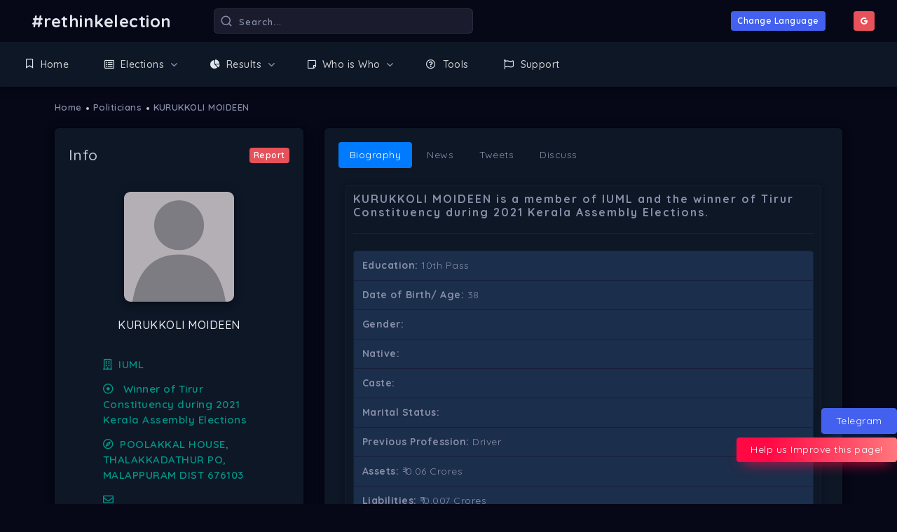

--- FILE ---
content_type: text/html; charset=UTF-8
request_url: https://rethinkelection.com/politician/KURUKKOLI%20MOIDEEN
body_size: 8468
content:
<!DOCTYPE html>
<html lang="en">
<head>
    <meta charset="utf-8">
    <meta http-equiv="X-UA-Compatible" content="IE=edge">
    <meta name="viewport" content="width=device-width, initial-scale=1, maximum-scale=1, shrink-to-fit=no">
    <meta name="csrf-token" content="ObXrsOWNTYDbotDzo9X2oVPM06MaGExY9UbtS6SQ">
    <!-- Primary Meta Tags -->
    <title> KURUKKOLI MOIDEEN
      - IUML   Winner for 2021 Elections and  MLA of Tirur Constituency, Kerala Elections
     | #rethinkelection </title>
    <meta name="title" content=" KURUKKOLI MOIDEEN
      - IUML   Winner for 2021 Elections and  MLA of Tirur Constituency, Kerala Elections
     | #rethinkelection ">
    <meta name="description" content=" KURUKKOLI MOIDEEN's details such as contact information (phone, website, twitter, address), recent news and tweets, criminal cases, assets, liabilities, previous profession, caste and marital status. TN Elections 2021 | Assam Elections 2021 | Kerala Elections 2021 | Puducherry Elections 2021 | West Bengal Elections 2021 ">

    <!-- Open Graph / Facebook -->
    <meta property="og:type" content="website">
    <meta property="og:url" content="https://rethinkelection.com/">
    <meta property="og:title" content=" KURUKKOLI MOIDEEN
      - IUML   Winner for 2021 Elections and  MLA of Tirur Constituency, Kerala Elections
     | #rethinkelection ">
    <meta property="og:description" content=" KURUKKOLI MOIDEEN's details such as contact information (phone, website, twitter, address), recent news and tweets, criminal cases, assets, liabilities, previous profession, caste and marital status. TN Elections 2021 | Assam Elections 2021 | Kerala Elections 2021 | Puducherry Elections 2021 | West Bengal Elections 2021 ">
    <meta property="og:image" content="  https://rethinkelection/storage/user-placeholder.png
">

    <!-- Twitter -->
    <meta property="twitter:card" content="summary_large_image">
    <meta property="twitter:url" content="https://rethinkelection.com">
    <meta property="twitter:title" content=" KURUKKOLI MOIDEEN
      - IUML   Winner for 2021 Elections and  MLA of Tirur Constituency, Kerala Elections
     | #rethinkelection ">
    <meta property="twitter:description" content=" KURUKKOLI MOIDEEN's details such as contact information (phone, website, twitter, address), recent news and tweets, criminal cases, assets, liabilities, previous profession, caste and marital status. TN Elections 2021 | Assam Elections 2021 | Kerala Elections 2021 | Puducherry Elections 2021 | West Bengal Elections 2021 ">
    <meta property="twitter:image" content="  https://rethinkelection/storage/user-placeholder.png
">

    <link rel="icon" type="image/x-icon" href="https://rethinkelection.com/frontend/assets/img/favicon.ico"/>
    <!-- BEGIN GLOBAL MANDATORY STYLES -->
    <link href="https://fonts.googleapis.com/css?family=Quicksand:400,500,600,700&amp;display=swap" rel="stylesheet">
    <link href="https://rethinkelection.com/frontend/bootstrap/css/bootstrap.min.css" rel="stylesheet" type="text/css" />
    <link href="https://rethinkelection.com/frontend/assets/css/plugins.css" rel="stylesheet" type="text/css" />
    <!-- END GLOBAL MANDATORY STYLES -->

    <!--  BEGIN CUSTOM STYLE FILE  -->
    <link rel="stylesheet" type="text/css" href="https://rethinkelection.com/frontend/assets/css/widgets/modules-widgets.css">
    <link href="https://rethinkelection.com/frontend/assets/css/users/user-profile.css" rel="stylesheet" type="text/css" />
    <link rel="stylesheet" href="https://rethinkelection.com/frontend/plugins/font-icons/fontawesome/css/regular.css">
    <link rel="stylesheet" href="https://rethinkelection.com/frontend/plugins/font-icons/fontawesome/css/fontawesome.css">
    <link href="https://rethinkelection.com/frontend/assets/css/components/custom-list-group.css" rel="stylesheet" type="text/css">
    <link href="https://rethinkelection.com/frontend/assets/css/elements/infobox.css" rel="stylesheet" type="text/css" />
    <link href="https://rethinkelection.com/frontend/assets/css/components/cards/card.css" rel="stylesheet" type="text/css" />
    <link href="https://rethinkelection.com/frontend/assets/css/dashboard/dash_1.css" rel="stylesheet" type="text/css" />
    <link rel="stylesheet" type="text/css" href="https://rethinkelection.com/frontend/plugins/table/datatable/datatables.css">
    <link href="https://rethinkelection.com/frontend/assets/css/elements/search.css" rel="stylesheet" type="text/css" />
    <link rel="stylesheet" type="text/css" href="https://rethinkelection.com/frontend/assets/css/elements/alert.css">
    <link href="https://rethinkelection.com/frontend/assets/css/components/tabs-accordian/custom-tabs.css" rel="stylesheet" type="text/css" />
    <link rel="stylesheet" type="text/css" href="https://stackpath.bootstrapcdn.com/font-awesome/4.7.0/css/font-awesome.min.css">
    <link rel="stylesheet" type="text/css" href="https://rethinkelection.com/frontend/assets/css/forms/switches.css">
    <link href="https://rethinkelection.com/frontend/plugins/pricing-table/css/component.css" rel="stylesheet" type="text/css" />
    <!--  END CUSTOM STYLE FILE  -->
    <!-- Global site tag (gtag.js) - Google Analytics -->
    <script async src="https://www.googletagmanager.com/gtag/js?id=G-MD2P486PVD"></script>
    <script>
      window.dataLayer = window.dataLayer || [];
      function gtag(){dataLayer.push(arguments);}
      gtag('js', new Date());

      gtag('config', 'G-MD2P486PVD');
    </script>
    <script>
      window.ga=window.ga||function(){(ga.q=ga.q||[]).push(arguments)};ga.l=+new Date;
      ga('create', 'G-MD2P486PVD', 'auto');
      ga('send', 'pageview');
      ga(function() {
        var trackers = ga.getAll();
        trackers.forEach(function(tracker) {
          var clientId = tracker.get('clientId');
          document.getElementById('ga_id').value = clientId;
          document.getElementById('ga_id2').value = clientId;
        });
      });
    </script>
    <script async src='https://www.google-analytics.com/analytics.js'></script>
    <script>document.addEventListener('contextmenu', event => event.preventDefault());</script>
    <script type='text/javascript' src='https://platform-api.sharethis.com/js/sharethis.js#property=60553ed4f6067000116b06ec&product=sop' async='async'></script>
    <script data-ad-client="ca-pub-3120526093497925" async src="https://pagead2.googlesyndication.com/pagead/js/adsbygoogle.js"></script>
    <script src="https://bumbu.me/svg-pan-zoom/dist/svg-pan-zoom.js"></script>
</head>
<body class="sidebar-noneoverflow">

    <!--  BEGIN NAVBAR  -->
    <div class="header-container">
      <header class="header navbar navbar-expand-sm">

          <a href="javascript:void(0);" class="sidebarCollapse" data-placement="bottom"><svg xmlns="http://www.w3.org/2000/svg" width="24" height="24" viewBox="0 0 24 24" fill="none" stroke="currentColor" stroke-width="2" stroke-linecap="round" stroke-linejoin="round" class="feather feather-menu"><line x1="3" y1="12" x2="21" y2="12"></line><line x1="3" y1="6" x2="21" y2="6"></line><line x1="3" y1="18" x2="21" y2="18"></line></svg></a>

          <div class="nav-logo align-self-center">
              <a class="navbar-brand" href="/"><span class="navbar-brand-name">#rethinkelection</span></a>
          </div>
          <ul class="navbar-item flex-row mr-auto">
              <li class="nav-item align-self-center search-animated">
                  <svg xmlns="http://www.w3.org/2000/svg" width="24" height="24" viewBox="0 0 24 24" fill="none" stroke="currentColor" stroke-width="2" stroke-linecap="round" stroke-linejoin="round" class="feather feather-search toggle-search"><circle cx="11" cy="11" r="8"></circle><line x1="21" y1="21" x2="16.65" y2="16.65"></line></svg>
                  <form class="form-inline search-full form-inline search" role="search" action="/search" method="post">
                    <input type="hidden" name="_token" value="ObXrsOWNTYDbotDzo9X2oVPM06MaGExY9UbtS6SQ">
                    <input type="hidden" name="_method" value="post">
                      <div class="search-bar">
                          <input type="text" class="form-control search-form-control  ml-lg-auto" placeholder="Search..." name="search">
                      </div>
                  </form>
              </li>
          </ul>
          <ul class="navbar-item flex-row nav-dropdowns">
              <li class="nav-item dropdown language-dropdown more-dropdown">
                  <a data-toggle="modal" data-target="#translate"><span class="nav-link badge badge-primary">Change Language</span></a>
              </li>
              <li class="nav-item dropdown user-profile-dropdown order-lg-0 order-1">
                                  <a href="https://rethinkelection.com/login/google" class="nav-link badge badge-danger"><i class="fa fa-google"></i></a>
                                  <div class="dropdown-menu position-absolute" aria-labelledby="userProfileDropdown">
                      <div class="dropdown-item">
                          <a href="/home">
                              <svg xmlns="http://www.w3.org/2000/svg" width="24" height="24" viewBox="0 0 24 24" fill="none" stroke="currentColor" stroke-width="2" stroke-linecap="round" stroke-linejoin="round" class="feather feather-user"><path d="M20 21v-2a4 4 0 0 0-4-4H8a4 4 0 0 0-4 4v2"></path><circle cx="12" cy="7" r="4"></circle></svg> <span> Profile</span>
                          </a>
                      </div>
                      <div class="dropdown-item">
                          <a href="https://rethinkelection.com/logout"
                             onclick="event.preventDefault();
                                           document.getElementById('logout-form').submit();">
                              <svg xmlns="http://www.w3.org/2000/svg" width="24" height="24" viewBox="0 0 24 24" fill="none" stroke="currentColor" stroke-width="2" stroke-linecap="round" stroke-linejoin="round" class="feather feather-log-out"><path d="M9 21H5a2 2 0 0 1-2-2V5a2 2 0 0 1 2-2h4"></path><polyline points="16 17 21 12 16 7"></polyline><line x1="21" y1="12" x2="9" y2="12"></line></svg> <span>Log Out</span>
                          </a>
                          <form id="logout-form" action="https://rethinkelection.com/logout" method="POST" class="d-none">
                              <input type="hidden" name="_token" value="ObXrsOWNTYDbotDzo9X2oVPM06MaGExY9UbtS6SQ">                          </form>
                      </div>
                  </div>
              </li>
          </ul>
      </header>
    </div>
    <!--  END NAVBAR  -->

    <!--  BEGIN MAIN CONTAINER  -->
    <div class="main-container" id="container">

        <div class="overlay"></div>
        <div class="search-overlay"></div>

        <!--  BEGIN TOPBAR  -->
        <div class="topbar-nav header navbar" role="banner">
            <nav id="topbar">
                <ul class="navbar-nav theme-brand flex-row  text-center">
                    <li class="nav-item theme-text">
                        <a href="/" class="nav-link">#rethinkelection</a>
                    </li>
                </ul>

                <ul class="list-unstyled menu-categories" id="topAccordion">
                    <li class="menu single-menu">
                        <a href="/">
                            <div class="">
                                <i class="far fa-bookmark"></i>&nbsp;&nbsp;<span>Home</span>
                            </div>
                        </a>
                    </li>
                    <li class="menu single-menu">
                        <a href="#menu1" data-toggle="collapse" aria-expanded="false" class="dropdown-toggle autodroprown">
                            <div class="">
                                <i class="far fa-list-alt"></i>&nbsp;&nbsp;<span>Elections</span>
                            </div>
                            <svg xmlns="http://www.w3.org/2000/svg" width="24" height="24" viewBox="0 0 24 24" fill="none" stroke="currentColor" stroke-width="2" stroke-linecap="round" stroke-linejoin="round" class="feather feather-chevron-down"><polyline points="6 9 12 15 18 9"></polyline></svg>
                        </a>
                        <ul class="collapse submenu list-unstyled" id="menu1" data-parent="#topAccordion">
                            <li><a href="/assembly-election-2021/Tamil Nadu">Tamil Nadu 2021</a></li>
                            <li><a href="/assembly-election-2021/Puducherry">Puducherry 2021</a></li>
                            <li><a href="/assembly-election-2021/West Bengal">West Bengal 2021</a></li>
                            <li><a href="/assembly-election-2021/Assam">Assam 2021</a></li>
                            <li><a href="/assembly-election-2021/Kerala">Kerala 2021</a></li>
                        </ul>
                    </li>

                    <li class="menu single-menu">
                        <a href="#menu1" data-toggle="collapse" aria-expanded="false" class="dropdown-toggle autodroprown">
                            <div class="">
                                <i class="fa fa-chart-pie"></i>&nbsp;&nbsp;<span>Results</span>
                            </div>
                            <svg xmlns="http://www.w3.org/2000/svg" width="24" height="24" viewBox="0 0 24 24" fill="none" stroke="currentColor" stroke-width="2" stroke-linecap="round" stroke-linejoin="round" class="feather feather-chevron-down"><polyline points="6 9 12 15 18 9"></polyline></svg>
                        </a>
                        <ul class="collapse submenu list-unstyled" id="menu1" data-parent="#topAccordion">
                            <li><a href="/assembly-election-results-2021/Tamil Nadu">Tamil Nadu 2021</a></li>
                            <li><a href="/assembly-election-results-2021/Puducherry">Puducherry 2021</a></li>
                            <li><a href="/assembly-election-results-2021/West Bengal">West Bengal 2021</a></li>
                            <li><a href="/assembly-election-results-2021/Assam">Assam 2021</a></li>
                            <li><a href="/assembly-election-results-2021/Kerala">Kerala 2021</a></li>
                        </ul>
                    </li>

                    <li class="menu single-menu">
                        <a href="#menu1" data-toggle="collapse" aria-expanded="false" class="dropdown-toggle autodroprown">
                            <div class="">
                                <i class="far fa-sticky-note"></i>&nbsp;&nbsp;<span>Who is Who</span>
                            </div>
                            <svg xmlns="http://www.w3.org/2000/svg" width="24" height="24" viewBox="0 0 24 24" fill="none" stroke="currentColor" stroke-width="2" stroke-linecap="round" stroke-linejoin="round" class="feather feather-chevron-down"><polyline points="6 9 12 15 18 9"></polyline></svg>
                        </a>
                        <ul class="collapse submenu list-unstyled" id="menu1" data-parent="#topAccordion">
                            <li><a href="/politician">Politician</a></li>
                            <li><a href="/party">Party</a></li>
                            <li><a href="/constituency">Constituency</a></li>
                        </ul>
                    </li>

                    <li class="menu single-menu">
                        <a href="/tools">
                            <div class="">
                                <i class="far fa-question-circle"></i>&nbsp;&nbsp;<span>Tools</span>
                            </div>
                        </a>
                    </li>

                    <!--<li class="menu single-menu">
                        <a href="/newsroom">
                            <div class="">
                                <i class="far fa-lightbulb"></i>&nbsp;&nbsp;<span>Newsroom</span>
                            </div>
                        </a>
                    </li>-->

                    <li class="menu single-menu">
                        <a href="/support">
                            <div class="">
                                <i class="far fa-flag"></i>&nbsp;&nbsp;<span>Support</span>
                            </div>
                        </a>
                    </li>
                </ul>
            </nav>
        </div>
        <!--  END TOPBAR  -->

        <!--  BEGIN CONTENT AREA  -->
      <div id="content" class="main-content">
      <div class="layout-px-spacing">
          <div class="layout-px-spacing">
          <div class="page-header">
            <nav class="breadcrumb-one" aria-label="breadcrumb">
                <ol class="breadcrumb">
                    <li class="breadcrumb-item"><a href="/">Home</a></li>
                    <li class="breadcrumb-item"><a href="/politician">Politicians</a></li>
                    <li class="breadcrumb-item active" aria-current="page"><a href="javascript:void(0);">KURUKKOLI MOIDEEN</a></li>
                </ol>
            </nav>
          </div>

          <div class="row layout-spacing">

              <!-- Content -->
              <div class="col-xl-4 col-lg-6 col-md-5 col-sm-12 layout-top-spacing">

                  <div class="user-profile layout-spacing">
                      <div class="widget-content widget-content-area">
                          <div class="d-flex justify-content-between">
                              <h3>Info</h3>
                              <a data-toggle="modal" data-target="#exampleModalCenter">
                                <span class="mt-2 badge badge-danger">Report</span></a>
                          </div>
                          <div class="text-center user-info">
                                                          <img src="../storage/user-placeholder.png" alt="politician photo" style="width:50%;height:auto;">
                                                          <h1 class="smalll mt-4">KURUKKOLI MOIDEEN</h1>
                          </div>
                          <div class="user-info-list">

                              <div class="">
                                  <ul class="contacts-block list-unstyled">
                                      <li class="contacts-block__item">
                                        <a href="/party/IUML">
                                          <i class="far fa-building"></i>&nbsp;&nbsp;IUML
                                        </a>
                                      </li>
                                      <li class="contacts-block__item">
                                                                                      <a href="/constituency/Tirur">
                                              <i class="far fa-dot-circle"></i>&nbsp;&nbsp;
                                              Winner of Tirur Constituency during 2021 Kerala Assembly Elections
                                            </a>
                                                                                </li>
                                      <li class="contacts-block__item">
                                        <a href="#">
                                          <i class="far fa-compass"></i>&nbsp;&nbsp;POOLAKKAL HOUSE, THALAKKADATHUR PO, MALAPPURAM DIST 676103
                                        </a>
                                      </li>
                                      <li class="contacts-block__item">
                                          <a href="mailto:">
                                            <i class="far fa-envelope"></i>&nbsp;&nbsp;</a>
                                      </li>
                                      <li class="contacts-block__item">
                                        <a href="tel:">
                                          <i class="far fa-comment-dots"></i>&nbsp;&nbsp;
                                        </a>
                                      </li>
                                  </ul>
                              </div>
                          </div>
                      </div>
                  </div>
              </div>

              <div class="col-xl-8 col-lg-6 col-md-7 col-sm-12 layout-top-spacing">
                <div class="bio">
                <div class="widget-content widget-content-area">
                <ul class="nav nav-pills" id="pills-tab" role="tablist">
                  <li class="nav-item"><a class="nav-link  active " id="pills-home-tab" data-toggle="pill" href="#pills-home" role="tab" aria-controls="pills-home" aria-selected="true">Biography</a></li>
                  <li class="nav-item"><a class="nav-link" onclick="window.open('https://www.google.com/search?q=KURUKKOLI+MOIDEEN+Politician+MALAPPURAM+Kerala&amp;tbm=nws')" target='_blank' data-toggle="pill" href="#pills-news" role="tab" aria-controls="pills-news" aria-selected="false">News</a></li>
                  <li class="nav-item"><a class="nav-link" id="pills-tweets-tab" data-toggle="pill" href="#pills-tweets" role="tab" aria-controls="pills-tweets" aria-selected="false">Tweets</a></li>
                  <!--<li class="nav-item"><a class="nav-link" id="pills-videos-tab" data-toggle="pill" href="#pills-videos" role="tab" aria-controls="pills-videos" aria-selected="false">Videos</a></li>-->
                  <li class="nav-item"><a class="nav-link " id="pills-discuss-tab" data-toggle="pill" href="#pills-discuss" role="tab" aria-controls="pills-discuss" aria-selected="false">Discuss</a></li>
                </ul>
                <div class="tab-content" id="pills-tabContent">
                  <div class="tab-pane fade  show active " id="pills-home" role="tabpanel" aria-labelledby="pills-home-tab">
                    <p class="mb-4 mt-4">
                    <div class="infobox-1">
                        <h5 class="info-heading">
                                                      KURUKKOLI MOIDEEN is a member of IUML and the winner of Tirur Constituency during 2021 Kerala Assembly Elections.
                                                  </h5><hr>
                                              <ul class="list-group mt-4">
                          <li class="list-group-item"><b>Education: </b>10th Pass</li>
                          <li class="list-group-item"><b>Date of Birth/ Age: </b>38</li>
                          <li class="list-group-item"><b>Gender: </b></li>
                          <li class="list-group-item"><b>Native: </b></li>
                          <li class="list-group-item"><b>Caste: </b></li>
                          <li class="list-group-item"><b>Marital Status: </b></li>
                          <li class="list-group-item"><b>Previous Profession: </b>Driver

	</li>
                                                      <li class="list-group-item"><b>Assets: </b>&#8377; 0.06 Crores</li>
                                                                                <li class="list-group-item"><b>Liabilities: </b>&#8377; 0.007 Crores</li>
                                                    <li class="list-group-item"><b>Criminal Cases: </b></li>
                      </ul>
                    </p>
                    </div>
                  </div>
                  <div class="tab-pane fade" id="pills-news" role="tabpanel" aria-labelledby="pills-news-tab">
                    <p class="mb-4 mt-4">
                                              <div class="infobox-1">
                          There are no Data.
                        </div>
                                          </p>
                    <a class="btn btn-success btn-block mb-4 mr-2" href="https://www.google.com/search?q=KURUKKOLI MOIDEEN&tbm=nws" target='_blank'>See More</a>
                  </div>
                  <div class="tab-pane fade" id="pills-tweets" role="tabpanel" aria-labelledby="pills-tweets-tab">
                      <p class="mb-4 mt-4">
                        <div class="infobox-1 row">
                                                        There are no data.
                                                  </div>
                        <a class="btn btn-success btn-block mb-4 mr-2" href="" target='_blank'>See More</a>
                      </p>
                  </div>
                  <div class="tab-pane fade " id="pills-discuss" role="tabpanel" aria-labelledby="pills-discuss-tab">
                      <p class="mb-4 mt-4">
                        <div class="infobox-1">
                          <div class="widget widget-activity-four">
                          <div class="widget-content">
                              <div class="mt-container mx-auto">
                                  <div class="timeline-line">
                                                                      </div>
                              </div>
                              <div class="tm-action-btn">
                                                                  <p class="badge badge-success"><a href='/login'>Please login to continue</a></p>
                                                                <note>Please maintain public forum policy. Refrain from using offensive language.</note>
                              </div>
                          </div>
                          </div>
                        </div>
                      </p>
                  </div>
                  <div class="tab-pane fade" id="videos-news" role="tabpanel" aria-labelledby="pills-videos-tab">
                    <p class="mb-4 mt-4">
                        <div class="infobox-1">
                          <h5 class="info-heading"><a href="#" target='_blank'>Videos</a></h5>
                          <!--<p class="info-text"></p>
                          <a class="info-link" href="#" target='_blank'>See More</a>-->
                      </div>
                    </p>
                  </div>
                </div>
              </div>
              </div>
              </div>
              <!-- adsense -->
              <script async src="https://pagead2.googlesyndication.com/pagead/js/adsbygoogle.js"></script>
              <!-- hor-ad-re-01 -->
              <ins class="adsbygoogle"
                   style="display:block"
                   data-ad-client="ca-pub-3120526093497925"
                   data-ad-slot="7584547566"
                   data-ad-format="auto"
                   data-full-width-responsive="true"></ins>
              <script>
                   (adsbygoogle = window.adsbygoogle || []).push({});
              </script>
              <!-- adsense -->
                            <div class="col-12 col-md-12">
                <h3 class="smalll">Other 2021 Candidates Contesting in <a href='/constituency/TIRUR'>TIRUR</a> Constituency</h3><hr>
                <ul class="list-group mt-4 col-md-12 col-12">
                <div class="row col-md-12 col-12">
                                  <li class="list-group-item col-md-6">
                      <a href='/politician/MOIDEEN MEENTHRATHAKATH'>MOIDEEN MEENTHRATHAKATH</a>, <a href='/party/IND'>IND</a>
                                        </li>
                                  <li class="list-group-item col-md-6">
                      <a href='/politician/ABOOBACKER SIDHEEK'>ABOOBACKER SIDHEEK</a>, <a href='/party/IND'>IND</a>
                                        </li>
                                  <li class="list-group-item col-md-6">
                      <a href='/politician/ADV. GAFOOR P LILLIS'>ADV. GAFOOR P LILLIS</a>, <a href='/party/CPI(M)'>CPI(M)</a>
                                        </li>
                                  <li class="list-group-item col-md-6">
                      <a href='/politician/MOIDEEN VALIYAKATH'>MOIDEEN VALIYAKATH</a>, <a href='/party/IND'>IND</a>
                                        </li>
                                  <li class="list-group-item col-md-6">
                      <a href='/politician/KURUKKOLI MOIDEEN'>KURUKKOLI MOIDEEN</a>, <a href='/party/IUML'>IUML</a>
                       &nbsp;&nbsp;<a class='badge badge-success' style='color:#fff;'>Winner</a>                  </li>
                                  <li class="list-group-item col-md-6">
                      <a href='/politician/ABDUL GAFOOR PULIKKAL'>ABDUL GAFOOR PULIKKAL</a>, <a href='/party/IND'>IND</a>
                                        </li>
                                  <li class="list-group-item col-md-6">
                      <a href='/politician/DR. ABDUL SALAM M'>DR. ABDUL SALAM M</a>, <a href='/party/BJP'>BJP</a>
                                        </li>
                                  <li class="list-group-item col-md-6">
                      <a href='/politician/ABDUL GAFOOR VALIYA PEEDIKAKKAL'>ABDUL GAFOOR VALIYA PEEDIKAKKAL</a>, <a href='/party/IND'>IND</a>
                                        </li>
                                  <li class="list-group-item col-md-6">
                      <a href='/politician/ASHRAF'>ASHRAF</a>, <a href='/party/SDPI'>SDPI</a>
                                        </li>
                                </div>
                </ul>
              </div>
                        </div>
          </div>
  </div>
  <!--  END CONTENT AREA  -->

</div>
<div class="footer-wrapper">
    <div class="footer-section f-section-1">
        <p class="">All data shown are collected from available resources online.</p>
    </div>
    <div class="footer-section f-section-2">
        <p class="">Coded with <svg xmlns="http://www.w3.org/2000/svg" width="24" height="24" viewBox="0 0 24 24" fill="none" stroke="currentColor" stroke-width="2" stroke-linecap="round" stroke-linejoin="round" class="feather feather-heart"><path d="M20.84 4.61a5.5 5.5 0 0 0-7.78 0L12 5.67l-1.06-1.06a5.5 5.5 0 0 0-7.78 7.78l1.06 1.06L12 21.23l7.78-7.78 1.06-1.06a5.5 5.5 0 0 0 0-7.78z"></path></svg></p>
    </div>
</div>
    <!-- END MAIN CONTAINER -->

    <!-- BEGIN GLOBAL MANDATORY SCRIPTS -->
    <script src="https://rethinkelection.com/frontend/assets/js/libs/jquery-3.1.1.min.js"></script>
    <script src="https://rethinkelection.com/frontend/bootstrap/js/popper.min.js"></script>
    <script src="https://rethinkelection.com/frontend/bootstrap/js/bootstrap.min.js"></script>
    <script src="https://rethinkelection.com/frontend/plugins/perfect-scrollbar/perfect-scrollbar.min.js"></script>
    <script src="https://rethinkelection.com/frontend/assets/js/app.js"></script>
    <script src="https://rethinkelection.com/frontend/plugins/table/datatable/datatables.js"></script>
    <script src="https://rethinkelection.com/frontend/assets/js/widgets/modules-widgets.js"></script>
    <script>
        $('#zero-config').DataTable({
            "dom": "<'dt--top-section'<'row'<'col-12 col-sm-6 d-flex justify-content-sm-start justify-content-center'l><'col-12 col-sm-6 d-flex justify-content-sm-end justify-content-center mt-sm-0 mt-3'f>>>" +
        "<'table-responsive'tr>" +
        "<'dt--bottom-section d-sm-flex justify-content-sm-between text-center'<'dt--pages-count  mb-sm-0 mb-3'i><'dt--pagination'p>>",
            "oLanguage": {
                "oPaginate": { "sPrevious": '<svg xmlns="http://www.w3.org/2000/svg" width="24" height="24" viewBox="0 0 24 24" fill="none" stroke="currentColor" stroke-width="2" stroke-linecap="round" stroke-linejoin="round" class="feather feather-arrow-left"><line x1="19" y1="12" x2="5" y2="12"></line><polyline points="12 19 5 12 12 5"></polyline></svg>', "sNext": '<svg xmlns="http://www.w3.org/2000/svg" width="24" height="24" viewBox="0 0 24 24" fill="none" stroke="currentColor" stroke-width="2" stroke-linecap="round" stroke-linejoin="round" class="feather feather-arrow-right"><line x1="5" y1="12" x2="19" y2="12"></line><polyline points="12 5 19 12 12 19"></polyline></svg>' },
                "sInfo": "Showing page _PAGE_ of _PAGES_",
                "sSearch": '<svg xmlns="http://www.w3.org/2000/svg" width="24" height="24" viewBox="0 0 24 24" fill="none" stroke="currentColor" stroke-width="2" stroke-linecap="round" stroke-linejoin="round" class="feather feather-search"><circle cx="11" cy="11" r="8"></circle><line x1="21" y1="21" x2="16.65" y2="16.65"></line></svg>',
                "sSearchPlaceholder": "Search...",
               "sLengthMenu": "Results :  _MENU_",
            },
            "stripeClasses": [],
            "lengthMenu": [7, 10, 20, 50],
            "pageLength": 7
        });
    </script>
    <script>
        $(document).ready(function() {
            App.init();
        });
    </script>
    <script src="https://rethinkelection.com/frontend/assets/js/custom.js"></script>
    <!-- END GLOBAL MANDATORY SCRIPTS -->
    <div class="modal fade" id="translate" tabindex="-1" role="dialog" aria-labelledby="exampleModalCenterTitle" aria-hidden="true">
        <div class="modal-dialog modal-dialog-centered" role="document">
            <div class="modal-content">
                <div class="modal-header">
                    <h5 class="modal-title" id="exampleModalCenterTitle">Translate this page</h5>
                    <button type="button" class="close" data-dismiss="modal" aria-label="Close">
                      <svg aria-hidden="true" xmlns="http://www.w3.org/2000/svg" width="24" height="24" viewBox="0 0 24 24" fill="none" stroke="currentColor" stroke-width="2" stroke-linecap="round" stroke-linejoin="round" class="feather feather-x"><line x1="18" y1="6" x2="6" y2="18"></line><line x1="6" y1="6" x2="18" y2="18"></line></svg>
                    </button>
                </div>
                <div class="modal-body">
                    <div id="google_translate_element" class="dropdown custom-dropdown-icon"></div>
                    <script type="text/javascript">
                    function googleTranslateElementInit() {
                    new google.translate.TranslateElement({pageLanguage: 'en'}, 'google_translate_element');
                    }
                  </script>

                  <script type="text/javascript" src="//translate.google.com/translate_a/element.js?cb=googleTranslateElementInit"></script>
                </div>
                <div class="modal-footer">
                    <button class="btn" data-dismiss="modal"><i class="flaticon-cancel-12"></i> Discard</button>
                    <button class="btn btn-primary" data-dismiss="modal">Save</button>
                </div>
            </div>
        </div>
    </div>
    <div class="modal fade" id="exampleModalCenter" tabindex="-1" role="dialog" aria-labelledby="exampleModalCenterTitle" aria-hidden="true">
      <form action="/error" method="post">
        <input type="hidden" name="_token" value="ObXrsOWNTYDbotDzo9X2oVPM06MaGExY9UbtS6SQ">
        <input type="hidden" name="_method" value="post">
        <div class="modal-dialog modal-dialog-centered" role="document">
            <div class="modal-content">
                <div class="modal-header">
                    <h5 class="modal-title" id="exampleModalCenterTitle">Incorrect/ Missing Data?</h5>
                    <button type="button" class="close" data-dismiss="modal" aria-label="Close">
                      <svg aria-hidden="true" xmlns="http://www.w3.org/2000/svg" width="24" height="24" viewBox="0 0 24 24" fill="none" stroke="currentColor" stroke-width="2" stroke-linecap="round" stroke-linejoin="round" class="feather feather-x"><line x1="18" y1="6" x2="6" y2="18"></line><line x1="6" y1="6" x2="18" y2="18"></line></svg>
                    </button>
                </div>
                <div class="modal-body">
                        <p class="modal-text">
                          Did you find an incorrect/ missing data?<br>
                          We apologize for the inconvinience. Please let us know more so that we can make it better.
                          </p>
                          <input type="text" class="form-control" name="name" placeholder="Your Name" required><br>
                          <input type="text" class="form-control" name="contact" placeholder="Mail/ Phone Number" required><br>
                          <textarea class="form-control" name="error" placeholder="Please describe here." required></textarea><br>
                                                    <input type='number' placeholder='What is 19 + 1?' name='captcha' class="form-control" required>
                          <input type='hidden' name='ans' value='20'>
                          <input type='hidden' name='url' value='https://rethinkelection.com/politician/KURUKKOLI%20MOIDEEN'>
                </div>
                <div class="modal-footer">
                    <button class="btn" data-dismiss="modal"><i class="flaticon-cancel-12"></i> Discard</button>
                    <button type="submit" class="btn btn-primary">Save</button>
                </div>
            </div>
        </div>
      </form>
    </div>
    <div style="position:fixed; bottom:100px; right:0px;z-index:1025;" class="online-actions">
    <a href="https://t.me/joinchat/Oxl1QbbweJ9hMmU1" class="btn btn-primary buy-btn col-12">Telegram</a>
    <div style="position: fixed; bottom: 60px; right: 0px; z-index: 1025;" class="online-actions">
             <a data-toggle="modal" data-target="#exampleModalCenter" class="btn btn-success buy-btn col-12"
        style="border: none; background-image: linear-gradient(to right, rgb(255, 8, 68) 20%, rgb(255, 177, 153) 141%); box-shadow: rgb(255, 8, 68) 0px 10px 20px -10px;">
        Help us Improve this page!</a>
         </div>
</body>

</html>


--- FILE ---
content_type: text/html; charset=utf-8
request_url: https://www.google.com/recaptcha/api2/aframe
body_size: 268
content:
<!DOCTYPE HTML><html><head><meta http-equiv="content-type" content="text/html; charset=UTF-8"></head><body><script nonce="I3EPNLsYTIxnCqJBR1fHsQ">/** Anti-fraud and anti-abuse applications only. See google.com/recaptcha */ try{var clients={'sodar':'https://pagead2.googlesyndication.com/pagead/sodar?'};window.addEventListener("message",function(a){try{if(a.source===window.parent){var b=JSON.parse(a.data);var c=clients[b['id']];if(c){var d=document.createElement('img');d.src=c+b['params']+'&rc='+(localStorage.getItem("rc::a")?sessionStorage.getItem("rc::b"):"");window.document.body.appendChild(d);sessionStorage.setItem("rc::e",parseInt(sessionStorage.getItem("rc::e")||0)+1);localStorage.setItem("rc::h",'1769008248967');}}}catch(b){}});window.parent.postMessage("_grecaptcha_ready", "*");}catch(b){}</script></body></html>

--- FILE ---
content_type: text/css
request_url: https://rethinkelection.com/frontend/assets/css/plugins.css
body_size: 332
content:
@import url('main.css');
@import url('../../plugins/perfect-scrollbar/perfect-scrollbar.css');
@import url('structure.css');
/*
    Importing highlight.js CSS code

    Just for demo purpose only

	@Note:-  monokai-sublime.css stylesheet is for highliting the code;

*/
@import '../../plugins/highlight/styles/monokai-sublime.css';


--- FILE ---
content_type: text/css
request_url: https://rethinkelection.com/frontend/assets/css/widgets/modules-widgets.css
body_size: 60663
content:
/*
    ===============================
    /|\                         /|\
    /|\                         /|\
    /|\    Analytics Section    /|\
    /|\                         /|\
    /|\                         /|\
    ===============================
*/
.layout-spacing {
    padding-bottom: 25px;
}
.widget {
    position: relative;
    padding: 0;
    border: none;
    -webkit-box-shadow: none;
    -moz-box-shadow: none;
    box-shadow: none;
    box-shadow: 0 3px 8px 0 rgba(85, 85, 85, 0.08), 0 1px 0px 0 rgba(0, 0, 0, 0.07), 0px 1px 4px 0px rgba(0, 0, 0, 0.07);
    box-shadow:
  0 0.1px 0px rgba(0, 0, 0, 0.002),
  0 0.2px 0px rgba(0, 0, 0, 0.003),
  0 0.4px 0px rgba(0, 0, 0, 0.004),
  0 0.6px 0px rgba(0, 0, 0, 0.004),
  0 0.9px 0px rgba(0, 0, 0, 0.005),
  0 1.2px 0px rgba(0, 0, 0, 0.006),
  0 1.8px 0px rgba(0, 0, 0, 0.006),
  0 2.6px 0px rgba(0, 0, 0, 0.007),
  0 3.9px 0px rgba(0, 0, 0, 0.008),
  0 7px 0px rgba(0, 0, 0, 0.01);
}

.apexcharts-xaxis text {
    fill: #888ea8
}
.apexcharts-yaxis text {
    fill: #888ea8
}
.apexcharts-legend-text {
    color: #bfc9d4!important;
}
.apexcharts-tooltip.dark {
    background: #191e3a!important;
    box-shadow: none;
}
.apexcharts-tooltip.dark .apexcharts-tooltip-title {
    background: #191e3a!important;
    border-bottom: 1px solid #191e3a;
}

/*
    ==================
        Notification
    ==================
*/
.widget.widget-card-four {
    padding: 25px 23px;
    background: #0e1726;
}
.widget-card-four .w-header {
    display: flex;
    justify-content: space-between;
}
.widget-card-four .w-header .w-info {
    align-self: center;
}
.widget-card-four .w-header .w-info h6 {
    font-weight: 600;
    margin-bottom: 0;
    color: #e0e6ed;
    font-size: 23px;
    letter-spacing: 0;
}
.widget-card-four .w-header .task-action svg {
    color: #888ea8;
    width: 19px;
    height: 19px;
}
.widget-card-four .w-header .task-action .dropdown-menu {
    transform: translate3d(-141px, 0, 0px);
}
.widget-card-four .w-content {
    display: flex;
    justify-content: space-between;
    margin-top: 36px;
}
.widget-card-four .w-content .w-info p.value {
    font-weight: 500;
    margin-bottom: 0;
    color: #e95f2b;
    font-size: 30px;
}
.widget-card-four .w-content .w-info p.value span {
    font-size: 15px;
    color: #e0e6ed;
    font-weight: 500;
    letter-spacing: 0;
}
.widget-card-four .w-content .w-info p.value svg {
    width: 16px;
    height: 16px;
    color: #009688;
    margin-top: 7px;
}
.widget-card-four .w-progress-stats {
    display: flex;
    margin-top: 36px;
}
.widget-card-four .w-icon {
    color: #5f0a87;
    align-self: center;
    justify-content: center;
    border-radius: 50%;
}
.widget-card-four .progress {
    height: 8px;
    margin-bottom: 0;
    height: 20px;
    padding: 4px;
    border-radius: 20px;
    width: 100%;
    align-self: flex-end;
    margin-right: 22px;
    background-color: rgb(246 112 98 / 14%);
}
.widget-card-four .progress-bar.bg-gradient-secondary {
    position: relative;
    background-color: #fc5296;
    background-image: linear-gradient(315deg, #fc5296 0%, #f67062 74%); 
}
.widget-card-four .progress-bar:before {
    content: '';
    height: 6px;
    width: 6px;
    background: #fff;
    position: absolute;
    right: 3px;
    border-radius: 50%;
    top: 3px;
}
.widget-card-four .w-icon p {
    margin-bottom: 0;
    color: #e95f2b;
    font-size: 15px;
    font-weight: 700;
}

/*
    =====================
        User Analytics
    =====================
*/

.widget.widget-one {
    padding: 22px 18px;
    background: #0e1726;
}
.widget.widget-one .widget-heading h6 {
    color: #e0e6ed;
    margin-bottom: 74px;
    font-size: 17px;
    display: block;
    font-weight: 600;
}
.widget.widget-one .widget-heading { 
    display: flex;
    justify-content: space-between;
    margin-bottom: 0;
}
.widget.widget-one .widget-heading .task-action svg {
    color: #888ea8;
    width: 19px;
    height: 19px;
}
.widget.widget-one .w-chart {
    display: flex;
}
.widget.widget-one .w-chart .w-chart-section {
    width: 50%;
    padding: 0 12px;
}
.widget.widget-one .w-chart .w-chart-section .w-detail {
    position: absolute;
    color: #fff;
}
.widget.widget-one .w-chart .w-chart-section .w-title {
    font-size: 13px;
    font-weight: 600;
    margin-bottom: 0;
    color: #d3d3d3;
}
.widget.widget-one .w-chart .w-chart-section .w-stats {
    color: #f8538d;
    font-size: 20px;
    letter-spacing: 1px;
    margin-bottom: 0;
    font-weight: 500;
}

/*
    =====================
        Unique Visitors
    =====================
*/

.widget.widget-chart-three {
    background: #0e1726;
    padding: 0;
}
.widget.widget-chart-three .widget-heading {
    display: flex;
    justify-content: space-between;
    border-bottom: 1px dashed #3b3f5c;
    padding: 20px 20px;
    margin-bottom: 0;
    padding-bottom: 20px;
}
.widget.widget-chart-three .widget-heading h5 {
    font-size: 17px;
    display: block;
    color: #e0e6ed;
    font-weight: 600;
    margin-bottom: 0;
}
.widget.widget-chart-three .widget-heading .dropdown {
    align-self: center;
}
.widget.widget-chart-three .widget-heading .dropdown a svg {
    color: #888ea8;
    width: 19px;
    height: 19px;
}
.widget.widget-chart-three .widget-heading .dropdown .dropdown-menu {
    min-width: 10rem;
    border-radius: 6px;
    transform: translate3d(-142px, 0, 0px);
}
.widget.widget-chart-three .apexcharts-legend-marker {
    left: -5px!important;
}
.widget.widget-chart-three #uniqueVisits {
    overflow: hidden;
}

/*
    =========================
        Organic Vs Direct
    =========================
*/

/*
    ========================
        Recent Activities
    ========================
*/

.widget.widget-activity-five {
    position: relative;
    background: #0e1726;
    border-radius: 8px;
    height: 100%;
    padding: 0;
}
.widget.widget-activity-five .widget-heading {
    display: flex;
    justify-content: space-between;
    border-bottom: 1px dashed #3b3f5c;
    padding: 20px 20px;
    padding-bottom: 20px;
    margin-bottom: 0;
}
.widget.widget-activity-five .widget-heading h5 {
    font-size: 17px;
    display: block;
    color: #e0e6ed;
    font-weight: 600;
    margin-bottom: 0;
}
.widget.widget-activity-five .widget-heading .task-action svg {
    color: #888ea8;
    width: 19px;
    height: 19px;
}
.widget.widget-activity-five .widget-heading .task-action .dropdown-menu {
    transform: translate3d(-141px, 0, 0px);
}
.widget-activity-five .widget-content {
    padding: 12px 10px 21px 20px
}
.widget-activity-five .w-shadow-top {
    display: block;
    position: absolute;
    z-index: 2;
    height: 17px;
    width: 97%;
    pointer-events: none;
    margin-top: -10px;
    left: 2px;
    -webkit-filter: blur(9px);
    filter: blur(9px);
    background: -webkit-linear-gradient(180deg,#0e1726 44%,#0e1726d1 73%,#2C303C00);
    background: linear-gradient(180deg,#0e1726 44%,#0e1726d1 73%,#2C303C00);
}
.widget-activity-five .w-shadow-bottom {
    display: block;
    position: absolute;
    z-index: 2;
    height: 17px;
    width: 97%;
    pointer-events: none;
    margin-top: -3px;
    left: 2px;
    -webkit-filter: blur(9px);
    filter: blur(9px);
    background: -webkit-linear-gradient(180deg,#0e1726 44%,#0e1726d4 73%,#2C303C00);
    background: linear-gradient(180deg,#0e1726 44%,#0e1726d4 73%,#2C303C00);
}
.widget-activity-five .mt-container {
    position: relative;
    height: 332px;
    overflow: auto;
    padding: 15px 12px 0 12px;
}
.widget-activity-five .timeline-line .item-timeline { display: flex;
    margin-bottom: 35px; }
.widget-activity-five .timeline-line .item-timeline .t-dot { position: relative; }

.widget-activity-five .timeline-line .item-timeline .t-dot div {
    background: transparent;
    border-radius: 50%;
    padding: 5px;
    margin-right: 11px;
    display: flex;
    height: 32px;
    justify-content: center;
    width: 32px;
}
.widget-activity-five .timeline-line .item-timeline .t-dot div.t-primary {
    background-color: #4361ee;
}
.widget-activity-five .timeline-line .item-timeline .t-dot div.t-primary svg {
    color: #eaf1ff;
}
.widget-activity-five .timeline-line .item-timeline .t-dot div.t-secondary {
    background-color: #805dca;
}
.widget-activity-five .timeline-line .item-timeline .t-dot div.t-secondary svg {
    color: #f3effc;
}
.widget-activity-five .timeline-line .item-timeline .t-dot div.t-success {
    background-color: #009688;
}
.widget-activity-five .timeline-line .item-timeline .t-dot div.t-success svg {
    color: #ddf5f0;
}
.widget-activity-five .timeline-line .item-timeline .t-dot div.t-danger {
    background-color: #e7515a;
}
.widget-activity-five .timeline-line .item-timeline .t-dot div.t-danger svg {
    color: #fff5f5;
}
.widget-activity-five .timeline-line .item-timeline .t-dot div.t-warning {
    background-color: #e2a03f;
}
.widget-activity-five .timeline-line .item-timeline .t-dot div.t-warning svg {
    color: #fff9ed;
}
.widget-activity-five .timeline-line .item-timeline .t-dot div.t-dark {
    background-color: #3b3f5c;
}
.widget-activity-five .timeline-line .item-timeline .t-dot div.t-dark svg {
    color: #e3e4eb;
}
.widget-activity-five .timeline-line .item-timeline .t-dot svg {
    color: #fff;
    height: 15px;
    width: 15px;
    align-self: center;
}
.widget-activity-five .timeline-line .item-timeline .t-content {
    width: 100%;
}
.widget-activity-five .timeline-line .item-timeline .t-content .t-uppercontent {
    display: flex;
    justify-content: space-between;
}
.widget-activity-five .timeline-line .item-timeline .t-content .t-uppercontent h5 {
    font-size: 14px;
    letter-spacing: 0;
    font-weight: 500;
    margin-bottom: 0;
}
.widget-activity-five .timeline-line .item-timeline .t-content .t-uppercontent span {
    margin-bottom: 0;
    font-size: 13px;
    font-weight: 600;
    color: #009688;
}
.widget-activity-five .timeline-line .item-timeline .t-content p {
    margin-bottom: 0;
    font-size: 12px;
    font-weight: 600;
    color: #888ea8;
}
.widget-activity-five .timeline-line .item-timeline .t-content p a {
    font-weight: 700;
}
.widget-activity-five .timeline-line .item-timeline .t-dot:after {
    content: '';
    position: absolute;
    border-width: 1px;
    border-style: solid;
    left: 39%;
    transform: translateX(-50%);
    border-color: #3b3f5c;
    width: 0;
    height: auto;
    top: 45px;
    bottom: -23px;
    border-right-width: 0;
    border-top-width: 0;
    border-bottom-width: 0;
    border-radius: 0;
}
.widget-activity-five .timeline-line .item-timeline:last-child .t-dot:after { display: none; }

/*
    ==================
        Statistics
    ==================
*/

.widget-one_hybrid {
    background: #fff;
    background: #0e1726;
    padding: 0!important;
}
.widget-one_hybrid .widget-heading {
    padding: 20px 13px;
}
.widget-one_hybrid .widget-heading .w-title {
    display: flex;
    margin-bottom: 15px;
}
.widget-one_hybrid .widget-heading .w-icon {
    display: inline-block;
    align-self: center;
    padding: 10px;
    border-radius: 12px;
    margin-right: 16px;
}
.widget-one_hybrid .widget-heading svg {
    width: 22px;
    height: 22px;
}
.widget-one_hybrid .widget-heading .w-value {
    font-size: 24px;
    font-weight: 600;
    margin-bottom: 0;
    align-self: center;
}
.widget-one_hybrid .widget-heading h5 {
    margin-bottom: 0;
    font-size: 13px;
    font-weight: 600;
    color: #506690;
}
.widget-one_hybrid .apexcharts-canvas svg {
    border-bottom-left-radius: 8px;
    border-bottom-right-radius: 8px;
}
.widget-one_hybrid.widget-followers .widget-heading .w-icon {
    color: #eaf1ff;
    background: #4361ee;
}
.widget-one_hybrid.widget-referral .widget-heading .w-icon {
    color: #fff5f5;
    background-color: #e7515a;
}
.widget-one_hybrid.widget-social {
    background: #e7f7ff;
    background: #4361ee;
}
.widget-one_hybrid.widget-social .widget-heading .w-icon {
    color: #2196f3;
    border: 1px solid #2196f3;
}
.widget-one_hybrid.widget-engagement .widget-heading .w-icon {
    background-color: #009688;
    color: #ddf5f0;
}

/*
    ==================
        Balance
    ==================
*/

.widget.widget-account-invoice-two {
    padding: 22px 19px;
    border: none;
    box-shadow: 0 0.1px 0px rgba(0, 0, 0, 0.002), 0 0.2px 0px rgba(0, 0, 0, 0.003), 0 0.4px 0px rgba(0, 0, 0, 0.004), 0 0.6px 0px rgba(0, 0, 0, 0.004), 0 0.9px 0px rgba(0, 0, 0, 0.005), 0 1.2px 0px rgba(0, 0, 0, 0.006), 0 1.8px 0px rgba(0, 0, 0, 0.006), 0 2.6px 0px rgba(0, 0, 0, 0.007), 0 3.9px 0px rgba(0, 0, 0, 0.008), 0 7px 0px rgba(0, 0, 0, 0.01);
    background: #1b2e4b;
    background-image: linear-gradient(-255deg, #00173c 0, #151516 100%);
}
.widget-account-invoice-two .account-box .info {
    display: flex;
    justify-content: space-between;
    margin-bottom: 83px;
}
.widget-account-invoice-two .account-box h5 {
    color: #e0e6ed;
    margin-bottom: 0;
    font-size: 16px;
    font-weight: 400;
    margin-top: 5px;
}
.widget-account-invoice-two .account-box .inv-balance-info {
    text-align: right;
}
.widget-account-invoice-two .account-box p {
    color: #e0e6ed;
    font-weight: 400;
    margin-bottom: 4px;
    align-self: center;
    font-size: 20px;
}
.widget-account-invoice-two .account-box .inv-stats {
    display: inline-block;
    padding: 3px 5px;
    background: rgb(0 150 136 / 26%);
    color: #009688;
    font-size: 12px;
    font-weight: 600;
    border-radius: 4px;
}
.widget-account-invoice-two .account-box .acc-action {
    margin-top: 23px;
    display: flex;
    justify-content: space-between;
}
.widget-account-invoice-two .account-box .acc-action a {
    display: inline-block;
    padding: 6px;
    border-radius: 6px;
    color: #e0e6ed;
    box-shadow: 0px 0px 2px 0px #bfc9d4;
}
.widget-account-invoice-two .account-box .acc-action a:first-child {
    margin-right: 4px;
}
.widget-account-invoice-two .account-box .acc-action a svg {
    width: 17px;
    height: 17px;
    stroke-width: 1.7;
}

/*
    ==================
        Statistics
    ==================
*/
.widget-card-one {
    background: #0e1726;
    padding: 20px 0!important;
    height: 100%;
}
.widget-card-one .widget-content .media {
    padding-left: 15px;
    padding-right: 15px;
    margin-bottom: 19px;
    padding-bottom: 21px;
    border-bottom: 1px dashed #3b3f5c;
}
.widget-card-one .widget-content .media .w-img {
    margin-right: 10px;
    align-self: center;
}
.widget-card-one .widget-content .media img {
    width: 50px;
    height: 50px;
    border-radius: 50%;
    border: 3px solid #3b3f5c;
}
.widget-card-one .widget-content .media-body {
    align-self: center;
}
.widget-card-one .widget-content .media-body h6 {
    font-weight: 700;
    font-size: 15px;
    letter-spacing: 0;
    margin-bottom: 0;
}
.widget-card-one .widget-content .media-body p {
    font-size: 13px;
    letter-spacing: 0px;
    margin-bottom: 0;
    font-weight: 600;
    color: #888ea8;
    padding: 0;
}
.widget-card-one .widget-content p {
    font-weight: 600;
    font-size: 13px;
    margin-bottom: 61px;
    padding: 0 20px;
    display: inline-block;
    width: 100%;
}
.widget-card-one .widget-content .w-action {
    padding: 0 20px;
    display: flex;
    justify-content: space-between;
}
.widget-card-one .widget-content .w-action svg {
    color: #25d5e4;
    margin-right: 8px;
    stroke-width: 1.5;
}
.widget-card-one .widget-content .w-action span {
    vertical-align: sub;
    font-weight: 700;
    color: #25d5e4;
    letter-spacing: 1px;
}
.widget-card-one .widget-content .w-action .read-more {
    align-self: center;
}
.widget-card-one .widget-content .w-action .read-more a {
    display: inline-block;
    padding: 3px 5px;
    background: rgb(0 150 136 / 26%);
    color: #009688;
    font-size: 12px;
    font-weight: 600;
    border-radius: 4px;
}
.widget-card-one .widget-content .w-action .read-more a svg {
    margin-right: 0;
    color: #009688;
    width: 16px;
    height: 16px;
    fill: transparent;
    stroke-width: 1.8;
    transition: .5s;
}
.widget-card-one .widget-content .w-action .read-more a:hover {
    box-shadow: 0 0 30px rgb(224 240 239);
}

/*
    ====================
        Visitors by Browser
    ====================
*/

.widget-four {
    position: relative;
    background: #0e1726;
    padding: 20px;
    border-radius: 8px;
    height: 100%;
    box-shadow: none;
    box-shadow: 0 0.1px 0px rgba(0, 0, 0, 0.002), 0 0.2px 0px rgba(0, 0, 0, 0.003), 0 0.4px 0px rgba(0, 0, 0, 0.004), 0 0.6px 0px rgba(0, 0, 0, 0.004), 0 0.9px 0px rgba(0, 0, 0, 0.005), 0 1.2px 0px rgba(0, 0, 0, 0.006), 0 1.8px 0px rgba(0, 0, 0, 0.006), 0 2.6px 0px rgba(0, 0, 0, 0.007), 0 3.9px 0px rgba(0, 0, 0, 0.008), 0 7px 0px rgba(0, 0, 0, 0.01);
}
.widget-four .widget-heading {
    margin-bottom: 25px;
}
.widget-four .widget-heading h5 {
    font-size: 17px;
    display: block;
    color: #e0e6ed;
    font-weight: 600;
    margin-bottom: 0;
}
.widget-four .widget-content {
    font-size: 17px;
}
.widget-four .widget-content .browser-list {
    display: flex;
}
.widget-four .widget-content .browser-list:not(:last-child) {
    margin-bottom: 30px;
}
.widget-four .widget-content .w-icon {
    display: inline-block;
    padding: 10px 9px;
    border-radius: 50%;
    display: inline-flex;
    align-self: center;
    height: 34px;
    width: 34px;
    margin-right: 12px;
}
.widget-four .widget-content .w-icon svg {
    display: block;
    width: 15px;
    height: 15px;
}
.widget-four .widget-content .browser-list:nth-child(1) .w-icon {
    background: #4361ee;
}
.widget-four .widget-content .browser-list:nth-child(2) .w-icon {
    background: #e7515a;
}
.widget-four .widget-content .browser-list:nth-child(3) .w-icon {
    background: #e2a03f ;
}
.widget-four .widget-content .browser-list:nth-child(1) .w-icon svg {
    color: #eaf1ff;
}
.widget-four .widget-content .browser-list:nth-child(2) .w-icon svg {
    color: #fff5f5;
}
.widget-four .widget-content .browser-list:nth-child(3) .w-icon svg {
    color: #fff9ed;
}
.widget-four .widget-content .w-browser-details {
    width: 100%;
    align-self: center;
}
.widget-four .widget-content .w-browser-info {
    display: flex;
    justify-content: space-between;
    margin-bottom: 1px;
}
.widget-four .widget-content .w-browser-info h6 {
    font-size: 13px;
    font-weight: 600;
    margin-bottom: 0;
    color: #888ea8;
}
.widget-four .widget-content .w-browser-info p {
    font-size: 12px;
    font-weight: 600;
    margin-bottom: 0;
    color: #888ea8;
}
.widget-four .widget-content .w-browser-stats .progress {
    margin-bottom: 0;
    height: 22px;
    padding: 4px;
    border-radius: 20px;
}
.widget-four .widget-content .w-browser-stats .progress .progress-bar {
    position: relative;
}
.widget-four .widget-content .w-browser-stats .progress .progress-bar:before {
    content: '';
    height: 7px;
    width: 7px;
    background: #0e1726;
    position: absolute;
    right: 3px;
    border-radius: 50%;
    top: 3.49px;
}
/*
    ==================
        Dev Summit
    ==================
*/
.widget-card-two {
    padding: 20px 0px!important;
    background: #0e1726;
}
.widget-card-two .media {
    padding-left: 15px;
    padding-right: 15px;
    margin-bottom: 19px;
    padding-bottom: 21px;
    border-bottom: 1px dashed #3b3f5c;
}
.widget-card-two .media .w-img {
    margin-right: 10px;
}
.widget-card-two .media .w-img img {
    width: 50px;
    height: 50px;
    border-radius: 50%;
    border: 3px solid #3b3f5c;
}
.widget-card-two .media .media-body {
    align-self: center;
}
.widget-card-two .media .media-body h6 {
    font-weight: 600;
    font-size: 15px;
    letter-spacing: 0;
    margin-bottom: 0;
}
.widget-card-two .media .media-body p {
    margin-bottom: 0;
    font-weight: 600;
    color: #888ea8;
}
.widget-card-two .card-bottom-section {
    text-align: center;
}
.widget-card-two .card-bottom-section h5 {
    font-size: 14px;
    color: #009688;
    font-weight: 700;
    margin-bottom: 20px;
}
.widget-card-two .card-bottom-section .img-group img {
    width: 46px;
    height: 46px;
    border-radius: 12px;
    border: 2px solid #3b3f5c;
}
.widget-card-two .card-bottom-section .img-group img:not(:last-child) {
    margin-right: 5px;
}
.widget-card-two .card-bottom-section a {
    display: block;
    margin-top: 26px;
    background: #4361ee;
    color: #fff;
    padding: 10px 10px;
    transform: none;
    margin-right: 15px;
    margin-left: 15px;
    font-size: 15px;
    font-weight: 500;
    letter-spacing: 1px;
    border: none;
    background: linear-gradient(229deg, #517281 0%, #3b5d70 27%, #4d5c82 72%, #5d647f 100%);
}
.widget-card-two .card-bottom-section a.btn:hover,
.widget-card-two .card-bottom-section a.btn:focus  {
    border-color: #4361ee;
}

/*
    =====================
        Task Indicator
    =====================
*/
.widget-five {
    background: #0e1726;
    padding: 20px 0px!important;
    height: 100%;
}

.widget-five .widget-heading {
    display: flex;
    justify-content: space-between;
    padding: 0 20px;
    margin-bottom: 30px;
}
.widget-five .widget-heading .task-info {
    display: flex;
}
.widget-five .widget-heading .usr-avatar {
    margin-right: 10px;
    display: flex;
    align-items: center;
    justify-content: center;
    width: 42px;
    height: 42px;
    border-radius: 12px;
    background-color: #805dca;
    color: #f3effc;
}
.widget-five .widget-heading .usr-avatar span {
    font-size: 13px;
    font-weight: 500;
}

.widget-five .widget-heading .w-title {
    align-self: center;
}
.widget-five .widget-heading .w-title h5 {
    font-size: 14px;
    font-weight: 700;
    margin-bottom: 0;
}
.widget-five .widget-heading .w-title span {
    font-size: 12px;
    font-weight: 500;
}
.widget-five .widget-heading .task-action .dropdown a svg {
    color: #888ea8;
    width: 19px;
    height: 19px;
}
.widget-five .widget-heading .task-action .dropdown-menu {
    transform: translate3d(-141px, 0, 0px);
}
.widget-five .widget-content {
    padding: 0 20px;
}
.widget-five .widget-content p {
    margin-bottom: 0;
    font-weight: 600;
    font-size: 14px;
    color: #888ea8;
}
.widget-five .widget-content .progress-data {
    margin-top: 19px;
}
.widget-five .widget-content .progress-data .progress-info {
    display: flex;
    justify-content: space-between;
    margin-bottom: 12px;
}
.widget-five .widget-content .progress-data .task-count {
    display: flex;
}
.widget-five .widget-content .progress-data .task-count svg {
    align-self: center;
    margin-right: 6px;
    width: 15px;
    height: 15px;
    color: #009688;
}
.widget-five .widget-content .progress-data .task-count p {
    align-self: center;
    font-weight: 700;
    font-size: 12px;
}
.widget-five .widget-content .progress-data .progress-stats p {
    font-weight: 600;
    color: #4361ee;
    font-size: 15px;
}
.widget-five .widget-content .progress-data .progress {
    border-radius: 30px;
    height: 12px;
}
.widget-five .widget-content .progress-data .progress .progress-bar {
    margin: 3px;
    background-color: #60dfcd;
    background-image: linear-gradient(315deg, #60dfcd 0%, #1e9afe 74%);
}
.widget-five .widget-content .meta-info {
    display: flex;
    justify-content: space-between;
}
.widget-five .widget-content .meta-info .avatar--group {
    display: inline-flex;
}
.widget-five .widget-content .meta-info .avatar {
    position: relative;
    display: inline-block;
    width: 36px;
    height: 36px;
    font-size: 1rem;
    transition: .5s;
}
.widget-five .widget-content .meta-info .avatar.more-group {
    margin-right: 5px;
    opacity: 0;
}
.widget-five:hover .widget-content .meta-info .avatar.more-group {
    opacity: 1;
}
.widget-five:hover .widget-content .meta-info .avatar:not(:first-child) {
    margin-left: -.75rem;
}
.widget-five .widget-content .meta-info .avatar img {
    width: 100%;
    height: 100%;
    -o-object-fit: cover;
    object-fit: cover;
    border: 2px solid #3b3f5c;
    border-radius: 12px;
}
.widget-five .widget-content .meta-info .avatar .avatar-title {
	display: flex;
    align-items: center;
    justify-content: center;
    width: 100%;
    height: 100%;
    background-color: #bfc9d4;
    color: #3b3f5c;
    border-radius: 12px;
    font-size: 14px;
    font-weight: 600;
}
.widget-five .widget-content .meta-info .due-time {
    align-self: center;
}
.widget-five .widget-content .meta-info .due-time p svg {
    width: 14px;
    height: 15px;
    vertical-align: text-bottom;
    margin-right: 2px;
}
.widget-five .widget-content .meta-info .due-time p {
    font-weight: 500;
    font-size: 11px;
    padding: 4px 6px 4px 6px;
    background: #3b3f5c;
    border-radius: 30px;
    color: #bfc9d4;
}

/*
    =====================
        Media Query
    =====================
*/

@media (max-width: 1199px) {
    .widget-activity-five .mt-container {
        height: 205px;
    }
}


/*
    ===========================
    /|\                     /|\
    /|\                     /|\
    /|\    Sales Section    /|\
    /|\                     /|\
    /|\                     /|\
    ===========================
*/




.layout-spacing {
    padding-bottom: 25px;
}
.widget {
    position: relative;
    padding: 20px;
    border: none;
    background: #0e1726;
    -webkit-box-shadow: none;
    -moz-box-shadow: none;
    box-shadow: none;
    border: none;
    box-shadow: 0 0.1px 0px rgba(0, 0, 0, 0.002), 0 0.2px 0px rgba(0, 0, 0, 0.003), 0 0.4px 0px rgba(0, 0, 0, 0.004), 0 0.6px 0px rgba(0, 0, 0, 0.004), 0 0.9px 0px rgba(0, 0, 0, 0.005), 0 1.2px 0px rgba(0, 0, 0, 0.006), 0 1.8px 0px rgba(0, 0, 0, 0.006), 0 2.6px 0px rgba(0, 0, 0, 0.007), 0 3.9px 0px rgba(0, 0, 0, 0.008), 0 7px 0px rgba(0, 0, 0, 0.01);
}
.widget .widget-heading {
    margin-bottom: 15px;
}
.widget h5 {
    letter-spacing: 0px;
    font-size: 19px;
    display: block;
    color: #e0e6ed;
    font-weight: 600;
    margin-bottom: 0;
}
.widget .widget-content {}

.apexcharts-legend-text {
    color: #bfc9d4!important;
}
.apexcharts-tooltip.dark {
    background: #191e3a!important;
    box-shadow: 0 6px 10px 0 rgba(0,0,0,.14), 0 1px 18px 0 rgba(0,0,0,.12), 0 3px 5px -1px rgba(0,0,0,.2);
}
.apexcharts-tooltip.dark .apexcharts-tooltip-title {
    background: #191e3a!important;
    border-bottom: 1px solid #191e3a;
}


/*
    ==================
        Total Sales
    ==================
*/

.widget-two {
    position: relative;
    background: #0e1726;
    padding: 0;
    border-radius: 8px;
    height: 100%;
    box-shadow: none;
    border: none;
    box-shadow: 0 0.1px 0px rgba(0, 0, 0, 0.002), 0 0.2px 0px rgba(0, 0, 0, 0.003), 0 0.4px 0px rgba(0, 0, 0, 0.004), 0 0.6px 0px rgba(0, 0, 0, 0.004), 0 0.9px 0px rgba(0, 0, 0, 0.005), 0 1.2px 0px rgba(0, 0, 0, 0.006), 0 1.8px 0px rgba(0, 0, 0, 0.006), 0 2.6px 0px rgba(0, 0, 0, 0.007), 0 3.9px 0px rgba(0, 0, 0, 0.008), 0 7px 0px rgba(0, 0, 0, 0.01);
}
.widget-two .widget-content {
    font-size: 17px;
}
.widget-two .w-chart {
    position: absolute;
    bottom: 0;
    bottom: 0;
    right: 0;
    left: 0;
}
.widget-two .w-numeric-value {
    display: flex;
    color: #fff;
    font-weight: 500;
    padding: 20px;
    justify-content: space-between;
}
.widget-two .w-numeric-value .w-icon {
    display: inline-block;
    background: #4361ee;
    padding: 13px 12px;
    border-radius: 12px;
    display: inline-flex;
    align-self: center;
    height: 45px;
    width: 45px;
}
.widget-two .w-numeric-value svg {
    display: block;
    color: #e7f7ff;
    width: 20px;
    height: 20px;
}
.widget-two .w-numeric-value .w-value {
    margin-bottom: -9px;
    letter-spacing: 0px;
    font-size: 19px;
    display: block;
    color: #e0e6ed;
    font-weight: 600;
}
.widget-two .w-numeric-value .w-numeric-title {
    font-size: 13px;
    color: #888ea8;
    font-weight: 600;
}

/*
    ==================
        Widget
    ==================
*/

.widget-one {
    position: relative;
    padding: 0;
    border-radius: 8px;
    /* height: 100%; */
    border: none;
    background-color: #0e1726;
}
.widget-one .widget-content {
    font-size: 17px;
}
.widget-one .w-numeric-value {
    position: absolute;
    display: flex;
    color: #fff;
    font-weight: 500;
    padding: 20px;
    width: 100%;
    justify-content: space-between;
}
.widget-one .w-numeric-value .w-icon {
    display: inline-block;
    background: #805dca;
    padding: 13px 12px;
    border-radius: 12px;
    display: inline-flex;
    align-self: center;
    height: 45px;
    width: 45px;
    margin-right: 14px;
}
.widget-one .w-numeric-value svg {
    display: block;
    color: #fff;
    width: 20px;
    height: 20px;
}
.widget-one .w-numeric-value .w-value {
    font-size: 26px;
    display: block;
    color: #e0e6ed;
    font-weight: 600;
    margin-bottom: -9px;
    text-align: right;
}
.widget-one .w-numeric-value .w-numeric-title {
    font-size: 13px;
    color: #bfc9d4;
    letter-spacing: 1px;
    font-weight: 600;
}
.widget-one .apexcharts-canvas svg {
    border-bottom-left-radius: 8px;
    border-bottom-right-radius: 8px;
}

/*
    ====================
        Order Summary
    ====================
*/

.widget-three {
    position: relative;
    background: #0e1726;
    padding: 20px;
    border-radius: 8px;
    height: 100%;
    border: none;
}

.widget-three .widget-heading {
    display: flex;
    margin-bottom: 25px;
    justify-content: space-between;
}
.widget-three .widget-heading .task-action .dropdown-toggle svg {
    color: #888ea8;
    width: 19px;
    height: 19px;
}
.widget-three .widget-heading .task-action .dropdown-menu {
    transform: translate3d(-141px, 0, 0px);
}
.widget-three .widget-content {
    font-size: 17px;
}
.widget-three .widget-content .summary-list {
    position: relative;
    padding: 15px;
    background: rgb(224 230 237 / 40%);
    border-radius: 6px;
    background-color: #1b2e4b;
}
.widget-three .widget-content .summary-list .summery-info {
    display: flex;
    margin-bottom: 0;
}
.widget-three .widget-content .summary-list:not(:last-child) {
    margin-bottom: 9px;
}
.widget-three .widget-content .w-icon {
    border-radius: 12px;
    display: inline-flex;
    align-items: center;
    justify-content: center;
    height: 35px;
    width: 35px;
    margin-right: 12px;
}
.widget-three .widget-content .w-icon svg {
    display: block;
    width: 22px;
    height: 22px;
    stroke-width: 1.5px;
}
.widget-three .widget-content .summary-list:nth-child(1) .w-icon svg {
    color: #2196f3
}
.widget-three .widget-content .summary-list:nth-child(2) .w-icon svg {
    color: #e2a03f;
}
.widget-three .widget-content .summary-list:nth-child(3) .w-icon svg {
    color: #e7515a;
}
.widget-three .widget-content .w-summary-details {
    width: 100%;
    align-self: center;
}
.widget-three .widget-content .w-summary-info {
    display: flex;
    justify-content: space-between;
    margin-bottom: 1px;
}
.widget-three .widget-content .w-summary-info h6 {
    font-size: 13px;
    font-weight: 500;
    margin-bottom: 0;
    color: #e0e6ed;
}
.widget-three .widget-content .w-summary-info .summary-count {
    display: block;
    font-size: 16px;
    margin-top: 4px;
    font-weight: 500;
    color: #bfc9d4;
}
.widget-three .widget-content .w-summary-info .summary-average {
    font-size: 14px;
    font-weight: 500;
    margin-bottom: 0;
    color: #888ea8;
}
.widget-three .widget-content .summary-list.summary-income .w-summary-info .summary-average {
    color: #2196f3;
}
.widget-three .widget-content .summary-list.summary-profit .w-summary-info .summary-average {
    color: #e2a03f;
}
.widget-three .widget-content .summary-list.summary-expenses .w-summary-info .summary-average {
    color: #e7515a;
}

/*
    ==================
        Revenue
    ==================
*/
.widget-chart-one .widget-heading {
    display: flex;
    justify-content: space-between;
}
.widget-chart-one #revenueMonthly {
    background: #060818;
    padding: 15px;
    border-radius: 22px;
    overflow: hidden;
    border: 1px solid #060818;
}
.widget-chart-one .widget-content .apexcharts-canvas {
    transition: .5s;
}
.widget-chart-one .widget-content .apexcharts-canvas svg {
    transition: .5s;
}
.widget-chart-one .apexcharts-legend-marker {
    left: -5px!important;
}
.widget-chart-one .apexcharts-yaxis-title {
    font-weight: 600;
    fill: #bfc9d4;
}
.widget-chart-one .apexcharts-xaxis-title {
    font-weight: 600;
    fill: #bfc9d4;
}
.widget-chart-one .widget-heading .task-action svg {
    color: #888ea8;
    width: 19px;
    height: 19px;
}
.widget-chart-one .widget-heading .task-action .dropdown-menu {
    transform: translate3d(-141px, 0, 0px);
}

/*
    =======================
        Sold By cateory
    =======================
*/

.widget-chart-two {
    padding: 0;
}
.widget.widget-chart-two .widget-heading {
    padding: 20px 20px 0 20px;
}
.widget-chart-two .widget-heading .w-icon {
    position: absolute;
    right: 20px;
    top: 15px;
}
.widget-chart-two .widget-heading .w-icon a {
    padding: 6px;
    border-radius: 10px;
    padding: 6px;
    background: #3b3f5c !important;
    border: none;
    -webkit-transform: translateY(0);
    transform: translateY(0);
    box-shadow: 0 6px 10px 0 rgba(0,0,0,.14), 0 1px 18px 0 rgba(0,0,0,.12), 0 3px 5px -1px rgba(0,0,0,.2);
}
.widget-chart-two .widget-heading .w-icon a svg {
    color: #fff;
}
.widget.widget-chart-two .widget-content {
    padding: 0 0 20px 0;
}
.widget-chart-two .apexcharts-canvas {
    margin: 0 auto;
}
.widget-chart-two .apexcharts-legend-marker {
    left: -5px!important;
}
[id*="apexcharts-donut-slice-"] {
    filter: none;
}

/*
    ==================
        Transaction
    ==================
*/

.widget-table-one .widget-heading {
    display: flex;
    margin-bottom: 31px;
    justify-content: space-between;
}
.widget-table-one .widget-heading .task-action .dropdown-toggle svg {
    color: #888ea8;
    width: 19px;
    height: 19px;
}
.widget-table-one .widget-heading .task-action .dropdown-menu {
    transform: translate3d(-141px, 0, 0px);
}
.widget-table-one .transactions-list {
    border-radius: 6px;
}
.widget-table-one .transactions-list:not(:last-child) {
    margin-bottom: 22.2px;
}
.widget-table-one .transactions-list .t-item {
    display: flex;
    justify-content: space-between;
}
.widget-table-one .transactions-list .t-item .t-company-name {
    display: flex;
}
.widget-table-one .transactions-list .t-item .t-icon {
    margin-right: 12px;
}
.widget-table-one .transactions-list .t-item .t-icon .avatar {
    position: relative;
    display: inline-block;
    font-size: 14px;
    font-weight: 600;
    letter-spacing: 1px;   
}
.widget-table-one .transactions-list .t-item .t-icon .avatar .avatar-title {
    background-color: rgb(231 81 90 / 0.388);
    color: #bfc9d4;
    border-radius: 12px;
    position: relative;
    border-radius: 12px;
    display: inline-flex;
    align-items: center;
    justify-content: center;
    height: 42px;
    width: 42px;
}
.widget-table-one .transactions-list.t-info .t-item .t-icon .avatar .avatar-title {
    background-color: rgb(33 150 243 / 0.388);
    color: #bfc9d4;
}
.widget-table-one .transactions-list.t-secondary .t-item .t-icon .icon {
    background-color: rgb(128 93 202 / 0.388);
}
.widget-table-one .transactions-list.t-secondary .t-item .t-icon .icon svg {
    color: #bfc9d4;
}
.widget-table-one .transactions-list .t-item .t-icon .icon {
    position: relative;
    background-color: rgb(226 160 63 / 0.388);
    border-radius: 12px;
    display: inline-flex;
    align-items: center;
    justify-content: center;
    height: 42px;
    width: 42px;
}
.widget-table-one .transactions-list .t-item .t-icon .icon svg {
    display: flex;
    align-items: center;
    justify-content: center;
    width: 19px;
    height: 19px;
    color: #bfc9d4;
    stroke-width: 2;
}
.widget-table-one .transactions-list .t-item .t-name {
    align-self: center;
}
.widget-table-one .transactions-list .t-item .t-name h4 {
    font-size: 14px;
    font-weight: 600;
    margin-bottom: 0;
    transition: all 0.5s ease;
    color: #bfc9d4;
}
.widget-table-one .transactions-list:hover .t-item .t-name h4 {
    color: #2196f3;
}
.widget-table-one .transactions-list .t-item .t-name .meta-date {
    font-size: 12px;
    margin-bottom: 0;
    font-weight: 500;
    color: #888ea8;
}
.widget-table-one .transactions-list .t-item .t-rate {
    align-self: center;
}
.widget-table-one .transactions-list .t-item .t-rate p {
    margin-bottom: 0;
    font-size: 14px;
    letter-spacing: 1px;
    font-weight: 500;
}
.widget-table-one .transactions-list .t-item .t-rate svg {
    width: 14px;
    height: 14px;
    vertical-align: baseline;
}
.widget-table-one .transactions-list .t-item .t-rate.rate-inc p {
    color: #009688;
}
.widget-table-one .transactions-list .t-item .t-rate.rate-dec p {
    color: #e7515a;
}


/*
    ========================
        Recent Activities
    ========================
*/
.widget-activity-four {
    padding-right: 0;
    padding-left: 0;
}
.widget-activity-four .widget-heading {
    margin-bottom: 28px;
    padding: 0 20px;
}
.widget-activity-four .widget-heading .w-icon {
    position: absolute;
    right: 20px;
    top: 15px;
}
.widget-activity-four .widget-heading .w-icon a {
    padding: 6px;
    border-radius: 10px;
    padding: 6px;
    background: #3b3f5c !important;
    border: none;
    -webkit-transform: translateY(0);
    transform: translateY(0);
    box-shadow: 0 6px 10px 0 rgba(0,0,0,.14), 0 1px 18px 0 rgba(0,0,0,.12), 0 3px 5px -1px rgba(0,0,0,.2);
}
.widget-activity-four .widget-heading .w-icon a svg {
    color: #fff;
}

.widget-activity-four .mt-container {
    position: relative;
    height: 325px;
    overflow: auto;
    padding-right: 12px;    
}
.widget-activity-four .widget-content {
    padding: 0 8px 0 20px;
}
.widget-activity-four .timeline-line .item-timeline { 
    display: flex;
    width: 100%;
    padding: 8px 0;
    transition: .5s;
    position: relative;
    border-radius: 6px;
    cursor: pointer;
}
.widget-activity-four .timeline-line .item-timeline .t-dot { position: relative; }
.widget-activity-four .timeline-line .item-timeline .t-dot:before {
    content: '';
    position: absolute;
    border-color: inherit;
    border-radius: 50%;
    width: 6px;
    height: 6px;
    top: 6.3px;
    left: 5px;
    transform: translateX(-50%); 
    border-color: #e0e6ed;
    background: #bfc9d4;
    z-index: 1;
}
.widget-activity-four .timeline-line .item-timeline .t-dot:after {
    position: absolute;
    border-color: inherit;
    border-width: 1px;
    border-style: solid;
    border-radius: 50%;
    width: 10px;
    height: 10px;
    left: 5px;
    transform: translateX(-50%);
    border-color: #e0e6ed;
    width: 0;
    height: auto;
    top: 12px;
    bottom: -19px;
    border-right-width: 0;
    border-top-width: 0;
    border-bottom-width: 0;
    border-radius: 0;
}
.widget-activity-four .timeline-line .item-timeline.timeline-primary .t-dot:before {
    background: #4361ee;
}
.widget-activity-four .timeline-line .item-timeline.timeline-success .t-dot:before {
    background-color: #009688;
}
.widget-activity-four .timeline-line .item-timeline.timeline-danger .t-dot:before {
    background-color: #e7515a;
}
.widget-activity-four .timeline-line .item-timeline.timeline-dark .t-dot:before {
    background-color: #607d8b;
}
.widget-activity-four .timeline-line .item-timeline.timeline-secondary .t-dot:before {
    background: #805dca;
}
.widget-activity-four .timeline-line .item-timeline.timeline-warning .t-dot:before {
    background-color: #e2a03f;
}
.widget-activity-four .timeline-line .item-timeline:last-child .t-dot:after { display: none; }
.widget-activity-four .timeline-line .item-timeline .t-meta-time {
    margin: 0;
    min-width: 100px;
    max-width: 100px;
    font-size: 12px;
    font-weight: 700;
    color: #888ea8;
    align-self: center;
}
.widget-activity-four .timeline-line .item-timeline .t-text {
    align-self: center;
    margin-left: 14px;
    display: flex;
    width: 100%;
    justify-content: space-between;
    transition: .5s;
}
.widget-activity-four .timeline-line .item-timeline .t-text p {
    margin: 0;
    font-size: 13px;
    letter-spacing: 0;
    font-weight: 500;
    margin-bottom: 0;
    color: #bfc9d4;
}
.widget-activity-four .timeline-line .item-timeline .t-text p a {
    margin-bottom: 0;
    font-size: 13px;
    font-weight: 600;
    color: #009688;
}
.widget-activity-four .timeline-line .item-timeline .t-text span.badge {
    position: absolute;
    right: -1px;
    padding: 2px 4px;
    font-size: 10px;
    letter-spacing: 1px;
    opacity: 0;
    font-weight: 600;
    transform: none;
    top: 6px;
}
.widget-activity-four .timeline-line .item-timeline.timeline-primary .t-text span.badge {
    color: #fff;
    border: 1px solid #4361ee;
    background-color: #4361ee;
}
.widget-activity-four .timeline-line .item-timeline.timeline-secondary .t-text span.badge {
    color: #fff;
    border: 1px solid #805dca;
    background-color: #805dca;
}
.widget-activity-four .timeline-line .item-timeline.timeline-danger .t-text span.badge {
    color: #fff;
    border: 1px solid #e7515a;
    background-color: #e7515a;
}
.widget-activity-four .timeline-line .item-timeline.timeline-warning .t-text span.badge {
    color: #fff;
    border: 1px solid #e2a03f;
    background-color: #e2a03f;
}
.widget-activity-four .timeline-line .item-timeline.timeline-success .t-text span.badge {
    color: #fff;
    border: 1px solid #009688;
    background-color: #009688;
}
.widget-activity-four .timeline-line .item-timeline.timeline-dark .t-text span.badge {
    color: #fff;
    border: 1px solid #3b3f5c;
    background-color: #3b3f5c;
}
.widget-activity-four .timeline-line .item-timeline:hover .t-text span.badge {
    opacity: 1;
}
.widget-activity-four .timeline-line .item-timeline .t-text p.t-time {
    text-align: right;
    color: #888ea8;
    font-size: 10px;
}
.widget-activity-four .timeline-line .item-timeline .t-time {
    margin: 0;
    min-width: 80px;
    max-width: 80px;
    font-size: 13px;
    font-weight: 600; 
    color: #e3e4eb;
    letter-spacing: 1px;
}
.widget-activity-four .tm-action-btn {
    text-align: center;
    padding-top: 19px;
}
.widget-activity-four .tm-action-btn button {
    background: transparent;
    box-shadow: none;
    padding: 0;
    color: #888ea8;
    font-weight: 800;
    letter-spacing: 0;
    border: none;
    font-size: 14px;
}
.widget-activity-four .tm-action-btn button:hover {
    transform: translateY(0);
}
.widget-activity-four .tm-action-btn button span {
    margin-right: 6px;
    display: inline-block;
    transition: .5s;
}
.widget-activity-four .tm-action-btn button:hover span {
    transform: translateX(-6px);
}
.widget-activity-four .tm-action-btn svg {
    width: 17px;
    height: 17px;
    vertical-align: sub;
    color: #e3e4eb;
    stroke-width: 2.5px;
    transition: .5s;
}
.widget-activity-four .tm-action-btn button:hover svg {
    transform: translateX(6px);
}

/*
    =====================
        Account Info
    =====================
*/
.widget-account-invoice-one .invoice-box .acc-total-info {
    padding: 0 0;
    margin-bottom: 60px;
    padding-bottom: 18px;
    border-bottom: 1px dashed #bfc9d4;
}
.widget-account-invoice-one .invoice-box h5 {
    text-align: center;
    font-size: 20px;
    letter-spacing: 1px;
    margin-bottom: 10px;
    color: #4361ee;
}
.widget-account-invoice-one .invoice-box .acc-amount {
    text-align: center;
    font-size: 23px;
    font-weight: 700;
    margin-bottom: 0;
    color: #009688;
}
.widget-account-invoice-one .invoice-box .inv-detail {
    margin-bottom: 55px;
    padding-bottom: 18px;
    border-bottom: 1px dashed #bfc9d4;
}
.widget-account-invoice-one .invoice-box [class*="info-detail-"]:not(.info-sub) {
    display: flex;
    justify-content: space-between;
}
.widget-account-invoice-one .invoice-box [class*="info-detail-"]:not(.info-sub) p {
    margin-bottom: 13px;
    font-weight: 700;
    font-size: 14px;
}
.widget-account-invoice-one .invoice-box [class*="info-detail-"].info-sub .info-detail {
    display: flex;
    justify-content: space-between;
    margin-bottom: 0;
    font-weight: 700;
    font-size: 14px;
}
.widget-account-invoice-one .invoice-box [class*="info-detail-"].info-sub .info-detail p {
    margin-bottom: 0;
}
.widget-account-invoice-one .invoice-box [class*="info-detail-"].info-sub .info-detail-sub {
    margin-left: 9px;
}
.widget-account-invoice-one .invoice-box [class*="info-detail-"].info-sub .info-detail-sub p {
    color: #888ea8;
    margin-bottom: 2px;
    font-weight: 600;
}
.widget-account-invoice-one .invoice-box .inv-action {
    text-align: center;
    display: flex;
    justify-content: space-around;
}
.widget-account-invoice-one .invoice-box .inv-action a {
    transform: none;
}

/*
    =====================
        Account Info
    =====================
*/

.widget-account-invoice-three {
    padding: 0;
    border-top-right-radius: 25px;
    border-top-left-radius: 25px;
    background: #0e1726;
    border: none;
}
.widget-account-invoice-three .widget-heading {
    padding: 24px 30px 63px 30px;
    border-radius: 15px;
    background-color: #191e3a;
    background-image: linear-gradient(-255deg, #154875 30%, #009688 120%);
    min-height: 213px;
    height: 100%;
}
.widget-account-invoice-three .widget-heading .wallet-usr-info {
    display: flex;
    justify-content: space-between;
}
.widget-account-invoice-three .widget-heading .wallet-usr-info span {
    display: inline-block;
    color: #fff;
    background: rgb(0 0 0 / 40%);
    padding: 5px 12px 5px 6px;
    border-radius: 21px;
    position: relative;
    font-size: 13px;
    letter-spacing: 1px;
    cursor: pointer;
}
.widget-account-invoice-three .widget-heading .add {
    align-self: center;
}
.widget-account-invoice-three .widget-heading .add span {
    padding: 6px;
    border-radius: 12px;
}
.widget-account-invoice-three .widget-heading span img {
    width: 32px;
    height: 32px;
    border-radius: 50%;
    border: 3px solid rgb(255 255 255 / 18%);
}
.widget-account-invoice-three .widget-heading .wallet-balance {
    display: flex;
    justify-content: space-between;
    margin-top: 37px;
}

.widget-account-invoice-three .widget-heading .wallet-balance p {
    margin-bottom: 0;
    align-self: center;
    font-size: 19px;
    color: #fff;
}
.widget-account-invoice-three .widget-heading h5 {
    font-size: 28px;
    color: #fff;
    margin-top: 0;
    font-weight: 500;
}
.widget-account-invoice-three .widget-heading h5 .w-currency {
    color: #bfc9d4;
    display: inline-block;
}
.widget-account-invoice-three .widget-amount {
    text-align: center;
    margin-top: -48px;
}
.widget-account-invoice-three .widget-amount .w-a-info {
    display: inline-block;
    padding: 12px 23px;
    background: #060818;
    text-align: left;
    border-radius: 6px;
    width: 40%;
    -webkit-box-shadow: 0px 8px 20px rgba(0,0,0,0.06);
    box-shadow: 0px 8px 20px rgba(0,0,0,0.06);
}
.widget-account-invoice-three .widget-amount .w-a-info.funds-received {
    margin-right: 15px;
}
.widget-account-invoice-three .widget-amount span {
    font-weight: 600;
    color: #fff;
}
.widget-account-invoice-three .widget-amount .w-a-info svg {
    width: 18px;
    height: 18px;
    float: right;
}
.widget-account-invoice-three .widget-amount .w-a-info.funds-received svg {
    vertical-align: top;
    color: #009688;
}
.widget-account-invoice-three .widget-amount .w-a-info.funds-spent svg {
    vertical-align: bottom;
    color: #e7515a;
}
.widget-account-invoice-three .widget-amount p {
    font-size: 16px;
    font-weight: 700;
    margin-bottom: 0;
    text-align: center;
    background: #0e1726;
    border-radius: 6px;
    margin-top: 10px;
    padding: 3px 0;
    color: #bfc9d4;
}
.widget-account-invoice-three .widget-content {
    padding: 20px;
    margin-top: 0;
}
.widget-account-invoice-three .widget-content .bills-stats {
    margin-bottom: 24px;
}
.widget-account-invoice-three .widget-content .bills-stats span {
    display: inline-block;
    color: #fff;
    background: rgb(0 0 0 / 40%);
    padding: 4px 12px 4px 20px;
    border-radius: 21px;
    position: relative;
    font-size: 12px;
    letter-spacing: 1px;
    background-color: #1b2e4b;
}
.widget-account-invoice-three .widget-content .bills-stats span:before {
    content: '';
    position: absolute;
    height: 6px;
    width: 6px;
    background: white;
    border-radius: 50%;
    left: 9px;
    top: 9.5px;
}
.widget-account-invoice-three .invoice-list .inv-detail {
    margin-bottom: 24px;
}
.widget-account-invoice-three .invoice-list [class*="info-detail-"]:not(.info-sub) {
    display: flex;
    justify-content: space-between;
}
.widget-account-invoice-three .invoice-list [class*="info-detail-"]:not(.info-sub) p {
    margin-bottom: 0;
    font-weight: 600;
    font-size: 13px;
    align-self: center;
}
.widget-account-invoice-three .invoice-list [class*="info-detail-"]:not(.info-sub) p span.w-currency {
    font-size: 16px;
    color: #888ea8;
    font-weight: 500;
}
.widget-account-invoice-three .invoice-list [class*="info-detail-"]:not(.info-sub) p span.bill-amount {
    font-size: 14px;
    color: #fff;
    font-weight: 600;
}
.widget-account-invoice-three .invoice-list .inv-action {
    text-align: center;
    display: flex;
    justify-content: space-around;
}
.widget-account-invoice-three .invoice-list .inv-action a {
    transform: none;
    border: none;
    font-size: 13px;
    padding: 6px 11px;
    font-weight: 600;
    letter-spacing: 1px;
}
.widget-account-invoice-three .invoice-list .inv-action a.view-details {
    border: none!important;
    color: #2196f3!important;
    background: rgba(33, 150, 243, 0.169);
}
.widget-account-invoice-three .invoice-list .inv-action a.pay-now {
    color: #009688!important;
    background: rgba(0, 150, 136, 0.188);
    border: none!important;
}
.widget-account-invoice-three .invoice-list .inv-action a.view-details:hover,
.widget-account-invoice-three .invoice-list .inv-action a.pay-now:hover {
    box-shadow: 0px 5px 20px 0 rgba(0, 0, 0, 0.1);
}

/*
    =====================
        Recent Orders
    =====================
*/
.widget-table-two {
    position: relative;
}
.widget-table-two h5 {
    margin-bottom: 20px;
}
.widget-table-two .widget-content {
    background: transparent;
}
.widget-table-two .table {
    border-collapse: separate;
    border-spacing: 0 5px;
    margin-bottom: 0;
    background: transparent;
}
.widget-table-two .table > thead > tr > th {
    text-transform: initial;
    font-weight: 600;
    border-top: none;
    background: #191e3a;
    padding-top: 0;
    padding-bottom: 0;
    padding-right: 0;
    padding-left: 0;
    -webkit-transition: all 0.1s ease;
    transition: all 0.1s ease;
    padding: 10px 0 10px 15px;
}
.widget-table-two .table > thead > tr > th:first-child {
    border-bottom-left-radius: 6px;
}
.widget-table-two .table > thead > tr > th:first-child {
    border-top-left-radius: 6px;
}
.widget-table-two .table > thead > tr > th:last-child {
    border-bottom-right-radius: 6px;
}
.widget-table-two .table > thead > tr > th:last-child {
    border-top-right-radius: 6px;
}
.widget-table-two .table > thead > tr > th .th-content {
    color: #bfc9d4;
    font-weight: 600;
    font-size: 14px;
    letter-spacing: 1px;
}
.widget-table-two .table > thead > tr > th:first-child .th-content {
    margin-left: 10px;
}
.widget-table-two .table > thead > tr > th:last-child .th-content {
    margin-right: 10px;
}
.widget-table-two .table > thead > tr > th:nth-last-child(2) .th-content {
    text-align: center;
    padding: 0 15px 0 0;
}
.widget-table-two .table > tbody > tr > td {
    border-top: none;
    background: transparent;
    padding-top: 0;
    padding-bottom: 0;
    padding-right: 0;
    padding-left: 0;
    -webkit-transition: all 0.1s ease;
    transition: all 0.1s ease;
}
.widget-table-two .table > tbody > tr > td .td-content {
    cursor: pointer;
    font-weight: 600;
    letter-spacing: 1px;
    color: #888ea8;
}
.widget-table-two .table > tbody > tr:hover > td .td-content {
    color: #bfc9d4;
}
.widget-table-two .table > tbody > tr > td:first-child {
    border-top-left-radius: 6px;
    padding: 10px 0 10px 15px;
}
.widget-table-two .table > tbody > tr > td:first-child {
    border-bottom-left-radius: 6px;
}
.widget-table-two .table > tbody > tr > td:last-child {
    border-top-right-radius: 6px;
    padding: 15.5px 0 15.5px 15px;
}
.widget-table-two .table > tbody > tr > td:last-child {
    border-bottom-right-radius: 6px;
}
.widget-table-two .table .td-content.customer-name {
    color: #888ea8;
    font-weight: 600;
    margin-bottom: 0;
    font-size: 13px;
    display: flex;
}
.widget-table-two .table .td-content.product-brand {
    margin-bottom: 0;
    font-size: 12px;
    font-weight: 600;
    text-shadow: 1px 1px 7px rgb(0, 0, 0, 0.26);
    padding: 10px 0 10px 15px;
}
.widget-table-two .table .td-content.product-invoice {
    padding: 10px 0 10px 15px;
}
.widget-table-two .table .td-content.pricing {
    width: 50%;
    margin: 0 auto;
}
.widget-table-two .table .td-content img {
    width: 35px;
    height: 34px;
    border-radius: 6px;
    margin-right: 10px;
    padding: 2px;
    align-self: center;
}
.widget-table-two .table .td-content.customer-name span {
    align-self: center;
}
.widget-table-two .table tr > td:nth-last-child(2) .td-content {
    text-align: center;
}
.widget-table-two .table .td-content .badge {
    transform: none;
    border: none;
    font-weight: 500;
}
.widget-table-two .table tr:hover .td-content .badge {
    background: transparent;
}


/*
    ===========================
        Top Selling Product
    ===========================
*/

.widget-table-three {
    position: relative;
}
.widget-table-three h5 {
    margin-bottom: 20px;
}
.widget-table-three .widget-content {
    background: transparent;
}
.widget-table-three .table {
    border-collapse: separate;
    border-spacing: 0 5px;
    margin-bottom: 0;
    background-color: transparent;
}
.widget-table-three .table > thead > tr > th:first-child .th-content {
    margin-left: 10px;
}
.widget-table-three .table > thead > tr > th:last-child .th-content {
    padding: 0 15px 0 0;
    width: 84%;
    margin: 0 auto;
}
.widget-table-three .table > thead > tr > th {
    text-transform: initial;
    font-weight: 600;
    border-top: none;
    background: #191e3a;
    border-right: none;
    border-left: none;
    padding-top: 0;
    padding-bottom: 0;
    padding-right: 0;
    padding-left: 0;
    -webkit-transition: all 0.1s ease;
    transition: all 0.1s ease;
    padding: 10px 0 10px 15px;
}
.widget-table-three .table > thead > tr > th:first-child {
    border-bottom-left-radius: 6px;
}
.widget-table-three .table > thead > tr > th:first-child {
    border-top-left-radius: 6px;
}
.widget-table-three .table > thead > tr > th:last-child {
    border-bottom-right-radius: 6px;
    padding-left: 0;
}
.widget-table-three .table > thead > tr > th:last-child {
    border-top-right-radius: 6px;
}
.widget-table-three .table > thead > tr > th .th-content {
    color: #bfc9d4;
    font-weight: 500;
    font-size: 14px;
    letter-spacing: 1px;
}
.widget-table-three .table > thead > tr > th:nth-last-child(2) .th-content {}
.widget-table-three .table > tbody > tr > td {
    border-top: none;
    padding-top: 0;
    padding-bottom: 0;
    padding-right: 0;
    padding-left: 0;
    -webkit-transition: all 0.1s ease;
    transition: all 0.1s ease;
}
.widget-table-three .table > tbody > tr {
    background: transparent;
}
.widget-table-three .table > tbody > tr > td .td-content {
    cursor: pointer;
    font-weight: 500;
    letter-spacing: 1px;
    color: #888ea8;
}
.widget-table-three .table > tbody > tr:hover > td .td-content {
    color: #bfc9d4;
}
.widget-table-three .table > tbody > tr > td:first-child {
    border-top-left-radius: 6px;
    padding: 12px 0px 12px 15px;
}
.widget-table-three .table > tbody > tr > td:first-child {
    border-bottom-left-radius: 6px;
}
.widget-table-three .table > tbody > tr > td:last-child {
    border-top-right-radius: 6px;
}
.widget-table-three .table > tbody > tr > td:last-child {
    border-bottom-right-radius: 6px;
}
.widget-table-three .table > tbody > tr > td:last-child .td-content {
    padding: 0 15px 0 0;
    width: 50%;
    margin: 0 auto;
}
.widget-table-three .table tr > td:nth-last-child(2) .td-content {
    padding: 0 0 0 0;
    width: 50%;
    margin: 0 auto;
}
.widget-table-three .table .td-content .discount-pricing {
    padding: 10px 0 10px 15px;
}
.widget-table-three .table .td-content.product-name {
    color: #515365;
    letter-spacing: 1px;
    display: flex;
}
.widget-table-three .table .td-content.product-name .prd-name {
    font-weight: 600;
    margin-bottom: 0;
    font-size: 13px;
}
.widget-table-three .table tr:hover .td-content.product-name .prd-name {
    color: #888ea8;
}
.widget-table-three .table .td-content.product-name .prd-category {
    margin-bottom: 0;
    font-size: 12px;
    font-weight: 600;
    text-shadow: 1px 1px 7px rgb(0, 0, 0, 0.26);
}
.widget-table-three .table .td-content img {
    width: 42px;
    height: 42px;
    border-radius: 6px;
    margin-right: 10px;
    padding: 2px;
    box-shadow: 1px 1px 16px 0px rgb(0, 0, 0, 0.18);
    align-self: center;
}
.widget-table-three .table .td-content .pricing {
    padding: 10px 0 10px 15px;
}
.widget-table-three .table .td-content .tag {
    background: transparent;
    transform: none;
    font-weight: 600;
    letter-spacing: 2px;
    padding: 2px 5px;
    border-radius: 6px;
}
.widget-table-three .table .td-content .tag-primary {
    color: #4361ee;
    border: 1px dashed #4361ee;
    background: #eaf1ff;
}
.widget-table-three .table .td-content .tag-success {
    color: #009688;
    border: 1px dashed #009688;
    background: #ddf5f0;
}
.widget-table-three .table .td-content .tag-danger {
    color: #e7515a;
    border: 1px dashed #e7515a;
    background: #fff5f5;
}
.widget-table-three .table .td-content a {
    position: relative;
    padding: 0;
    font-size: 13px;
    background: transparent;
    transform: none;
    letter-spacing: 1px;
}
.widget-table-three .table .td-content a svg.feather-chevrons-right {
    width: 15px;
    height: 15px;
    position: absolute;
    left: -20px;
    top: 1px;
}

/*
    ====================
        Media Object
    ====================
*/
@media(max-width: 1299px) and (min-width: 1200px) {
    /*
        ===========================
            Top Selling Product
        ===========================
    */

    

    .widget-account-invoice-three .widget-heading {
        padding: 24px 15px 63px 15px;
    }
    .widget-account-invoice-three .widget-amount .w-a-info {
        padding: 10px 9px;
        width: 44%;
    }
    .widget-account-invoice-three .widget-amount .w-a-info.funds-received {
        margin-right: 1px;
    }
    .widget-account-invoice-three .invoice-list .inv-action a {
        font-size: 12px;
        padding: 5px 6px;
    }    
}

@media (max-width: 1199px) {
    .widget-activity-four .mt-container-ra {
        height: 184px;
    }
    .widget-activity-four .mt-container {
        height: 184px;
    }
}
@media(max-width: 575px) {

    /*
        ==================
            Total Sales
        ==================
    */

    .widget-two .w-chart {
        position: inherit;
    }

    /*
        ========================
            Recent Activities
        ========================
    */

    .widget-activity-one .mt-container {
        height: auto;
    }



    /*
        ===========================
                Wallet 
        ===========================
    */

    .widget-account-invoice-three .widget-heading {
        padding: 24px 22px 63px 22px;
    }
    .widget-account-invoice-three .widget-amount .w-a-info {
        padding: 12px 12px;
    }
    .widget-account-invoice-three .widget-heading h5 {
        font-size: 25px;
    }

    /*
        ===========================
            Top Selling Product
        ===========================
    */
    .widget-table-three .table > thead > tr > th {
        padding-right: 15px;
    }
    .widget-table-three .table > tbody > tr > td {
        border-top: none;
        padding-top: 0;
        padding-bottom: 0;
        padding-right: 12px;
        padding-left: 12px;
    }

}



--- FILE ---
content_type: text/css
request_url: https://rethinkelection.com/frontend/assets/css/users/user-profile.css
body_size: 11045
content:
.widget-content-area {
    -webkit-box-shadow: 0 6px 10px 0 rgba(0,0,0,.14), 0 1px 18px 0 rgba(0,0,0,.12), 0 3px 5px -1px rgba(0,0,0,.2);
    -moz-box-shadow: 0 6px 10px 0 rgba(0,0,0,.14), 0 1px 18px 0 rgba(0,0,0,.12), 0 3px 5px -1px rgba(0,0,0,.2);
    box-shadow: 0 6px 10px 0 rgba(0,0,0,.14), 0 1px 18px 0 rgba(0,0,0,.12), 0 3px 5px -1px rgba(0,0,0,.2);
}
.layout-spacing {
    padding-bottom: 25px;
}
/*
===================
    User Profile
===================
*/
.user-profile .widget-content-area { border-radius: 6px; }
.user-profile .widget-content-area .edit-profile {
    height: 35px;
    width: 35px;
    display: flex;
    justify-content: center;
    align-self: center;
    background-color: #4361ee;
    background: linear-gradient(to right, #3cba92 0%, #0ba360 100%);
    border-radius: 50%;
    box-shadow: 0 6px 10px 0 rgba(0,0,0,.14), 0 1px 18px 0 rgba(0,0,0,.12), 0 3px 5px -1px rgba(0,0,0,.2);
}
.user-profile .widget-content-area .edit-profile svg {
    font-size: 17px;
    vertical-align: middle;
    margin-right: 0;
    color: #060818;
    width: 19px;
    align-self: center;
}
.user-profile .widget-content-area h3 {
    position: relative;
    font-size: 21px;
    color: #bfc9d4;
    margin: 6px 0px 0 0;
}
.user-profile .widget-content-area h3:after {
    position: absolute;
    content: "";
    height: 2px;
    width: 55px;
    border-radius: 50%;
    bottom: 9px;
    left: 15px;
}
.user-profile .widget-content-area .user-info { margin-top: 40px; }
.user-profile .widget-content-area .user-info img {
    border-radius: 9px;
    box-shadow: 0 6px 10px 0 rgba(0,0,0,.14), 0 1px 18px 0 rgba(0,0,0,.12), 0 3px 5px -1px rgba(0,0,0,.2);
}
.user-profile .widget-content-area .user-info p {
    font-size: 20px;
    font-weight: 600;
    margin-top: 22px;
    color: #009688;
}
.user-profile .widget-content-area .user-info-list ul.contacts-block {
    border: none;
    max-width: 217px;
    margin: 36px auto;
}
.user-profile .widget-content-area .user-info-list ul.contacts-block li {
    margin-bottom: 13px;
    font-weight: 600;
    font-size: 13px;
}
.user-profile .widget-content-area .user-info-list ul.contacts-block li a {
    font-weight: 600;
    font-size: 15px;
    color: #009688;
}
.user-profile .widget-content-area .user-info-list ul.contacts-block svg {
    width: 21px;
    margin-right: 15px;
    color: #888ea8;
    vertical-align: middle;
    fill: rgba(0, 23, 55, 0.08);
}
.user-profile .widget-content-area .user-info-list ul.contacts-block li:hover svg {
    color: #009688;
    fill: rgba(27, 85, 226, 0.23921568627450981);
}
.user-profile .widget-content-area .user-info-list ul.contacts-block ul.list-inline  {
    margin: 27px auto;
}
.user-profile .widget-content-area .user-info-list ul.contacts-block ul.list-inline div.social-icon {
    border: 2px solid #3b3f5c;
    border-radius: 50%;
    height: 35px;
    width: 35px;
    display: flex;
    justify-content: center;
    align-self: center;
}
.user-profile .widget-content-area .user-info-list ul.contacts-block ul.list-inline svg {
    margin-right: 0;
    color: #bfc9d4;
    width: 19px;
    align-self: center;
}


/*
==============
    Skills
==============
*/
.skills .widget-content-area { border-radius: 6px; }
.skills .widget-content-area h3 {
    position: relative;
    font-size: 21px;
    color: #bfc9d4;
    margin: 6px 0px 40px 0;
}
.skills .widget-content-area h3:after {
    position: absolute;
    content: "";
    height: 2px;
    width: 47px;
    background: #009688;
    border-radius: 50%;
    bottom: -2px;
    left: 15px;
}
.skills .widget-content-area p.skill-item {
    margin-bottom: 5px;
    font-size: 15px;
    color: #515365;
    font-weight: 600;
}
.skills .widget-content-area .progress {
    height: 20px;
    margin-bottom: 31px;
}
.skills .widget-content-area .progress .progress-bar {
    background-color: #4361ee;
    background: linear-gradient(to right, #2b5876 0%, #4e4376 100%);
    border-radius: 1rem;
    font-size: 12px;
    letter-spacing: 1px;
    font-weight: 100;
}
.skills .widget-content-area .progress .progress-title {
    display: flex;
    justify-content: space-between;
    padding: 15px;
}
.skills .widget-content-area .progress .progress-title span { align-self: center; }

/*
==============
    Bio
==============
*/
.bio .widget-content-area {
    border-radius: 6px;
    padding-bottom: 1px;
}
.bio .widget-content-area h3 {
    position: relative;
    font-size: 21px;
    color: #bfc9d4;
    margin: 6px 0px 40px 0;
}
.bio .widget-content-area h3:after {
    position: absolute;
    content: "";
    height: 2px;
    width: 30px;
    background: #009688;
    border-radius: 50%;
    bottom: -2px;
    left: 15px;
}
.bio .widget-content-area h5 {
    font-size: 16px;
    font-weight: 700;
    color: #888ea8;
}
.bio .widget-content-area p {
    color: #bfc9d4;
    font-size: 15px;
}
.bio .widget-content-area .bio-skill-box {
    padding-top: 30px;
    padding-bottom: 30px;
}
.bio .widget-content-area .b-skills {
    padding: 22px 16px;
    box-shadow: 2px 5px 17px 0 rgba(31,45,61,.1);
    background: #191e3a;
    border-radius: 10px;
    padding: 30px 30px 24px;
}
.bio .widget-content-area .b-skills svg {
    width: 30px;
    height: 30px;
    margin-right: 21px;
    color: #4361ee;
}
.bio .widget-content-area .b-skills h5 {
    margin-bottom: 10px;
    font-size: 16px;
}
.bio .widget-content-area .b-skills p { font-size: 13px; }

/*
================
    Education
================
*/
.education .widget-content-area { border-radius: 6px; }
.education .widget-content-area h3 {
    position: relative;
    font-size: 21px;
    color: #bfc9d4;
    margin: 6px 0px 40px 0;
}
.education .widget-content-area h3:after {
    position: absolute;
    content: "";
    height: 2px;
    width: 97px;
    background: #009688;
    border-radius: 50%;
    bottom: -2px;
    left: 15px;
}
.education .widget-content-area .timeline-alter .item-timeline { display: flex; }
.education .widget-content-area .timeline-alter .item-timeline .t-dot {
    position: relative;
    border-color: #009688;
    padding: 10px;
}
.education .widget-content-area .timeline-alter .item-timeline .t-dot:before {
    content: '';
    position: absolute;
    border-color: inherit;
    border-width: 2px;
    border-style: solid;
    border-radius: 50%;
    width: 10px;
    height: 10px;
    top: 15px;
    left: 50%;
    transform: translateX(-50%);
}
.education .widget-content-area .timeline-alter .item-timeline:not(:last-child) .t-dot:after {
    content: '';
    position: absolute;
    border-color: inherit;
    border-width: 2px;
    border-style: solid;
    border-radius: 50%;
    width: 10px;
    height: 10px;
    top: 15px;
    left: 50%;
    transform: translateX(-50%);
    width: 0;
    height: auto;
    top: 25px;
    bottom: -15px;
    border-right-width: 0;
    border-top-width: 0;
    border-bottom-width: 0;
    border-radius: 0;
    border-color: #1b2e4b;
}
.education .widget-content-area .timeline-alter .item-timeline .t-dot img {
    width: 45px;
    height: 45px;
    border-radius: 50%;
    z-index: 7;
    position: relative;
}
.education .widget-content-area .timeline-alter .item-timeline .t-meta-date { padding: 10px; }
.education .widget-content-area .timeline-alter .item-timeline .t-meta-date p {
    margin: 0;
    min-width: 100px;
    max-width: 100px;
    font-size: 12px;
    font-weight: 700;
    color: #888ea8;
}
.education .widget-content-area .timeline-alter .item-timeline .t-text {
    padding: 10px;
    align-self: center;
}
.education .widget-content-area .timeline-alter .item-timeline .t-text p {
    font-size: 13px;
    margin: 0;
    color: #bfc9d4;
    font-weight: 600;
}
.education .widget-content-area .timeline-alter .item-timeline .t-text p a {
    color: #2196f3;
    font-weight: 600;
}
@media (max-width: 575px) {
    .education .widget-content-area .timeline-alter .item-timeline {
        display: block;
        text-align: center;
    }
    .education .widget-content-area .timeline-alter .item-timeline .t-meta-date p { margin: 0 auto; }
    .education .widget-content-area .timeline-alter .item-timeline .t-usr-txt p { margin: 0 auto; }
}


/*
=======================
    Work Experience
=======================
*/
.work-experience .widget-content-area { border-radius: 6px; }
.work-experience .widget-content-area h3 {
    position: relative;
    font-size: 21px;
    color: #bfc9d4;
    margin: 6px 0px 40px 0;
}
.work-experience .widget-content-area h3:after {
    position: absolute;
    content: "";
    height: 2px;
    width: 173px;
    background: #009688;
    border-radius: 50%;
    bottom: -2px;
    left: 15px;
}
.work-experience .widget-content-area .timeline-alter .item-timeline { display: flex; }
.work-experience .widget-content-area .timeline-alter .item-timeline .t-dot {
    position: relative;
    border-color: #009688;
    padding: 10px;
}
.work-experience .widget-content-area .timeline-alter .item-timeline .t-dot:before {
    content: '';
    position: absolute;
    border-color: inherit;
    border-width: 2px;
    border-style: solid;
    border-radius: 50%;
    width: 10px;
    height: 10px;
    top: 15px;
    left: 50%;
    transform: translateX(-50%);
}
.work-experience .widget-content-area .timeline-alter .item-timeline:not(:last-child) .t-dot:after {
    content: '';
    position: absolute;
    border-color: inherit;
    border-width: 2px;
    border-style: solid;
    border-radius: 50%;
    width: 10px;
    height: 10px;
    top: 15px;
    left: 50%;
    transform: translateX(-50%);
    width: 0;
    height: auto;
    top: 25px;
    bottom: -15px;
    border-right-width: 0;
    border-top-width: 0;
    border-bottom-width: 0;
    border-radius: 0;
    border-color: #1b2e4b;
}
.work-experience .widget-content-area .timeline-alter .item-timeline .t-dot img {
    width: 45px;
    height: 45px;
    border-radius: 50%;
    z-index: 7;
    position: relative;
}
.work-experience .widget-content-area .timeline-alter .item-timeline .t-meta-date { padding: 10px; }
.work-experience .widget-content-area .timeline-alter .item-timeline .t-meta-date p {
    margin: 0;
    min-width: 100px;
    max-width: 100px;
    font-size: 12px;
    font-weight: 700;
    color: #888ea8;
}
.work-experience .widget-content-area .timeline-alter .item-timeline .t-text {
    padding: 10px;
    align-self: center;
}
.work-experience .widget-content-area .timeline-alter .item-timeline .t-text p {
    font-size: 13px;
    margin: 0;
    color: #bfc9d4;
    font-weight: 600;
}
.work-experience .widget-content-area .timeline-alter .item-timeline .t-text p a {
    color: #2196f3;
    font-weight: 600;
}
@media (max-width: 575px) {
    .work-experience .widget-content-area .timeline-alter .item-timeline {
        display: block;
        text-align: center;
    }
    .work-experience .widget-content-area .timeline-alter .item-timeline .t-meta-date p { margin: 0 auto; }
    .work-experience .widget-content-area .timeline-alter .item-timeline .t-usr-txt p { margin: 0 auto; }
}


--- FILE ---
content_type: text/css
request_url: https://rethinkelection.com/frontend/assets/css/components/custom-list-group.css
body_size: 5917
content:
/*
==================
    Switches
==================
*/

/* The switch - the box around the slider */
.switch {
    position: relative;
    display: inline-block;
    width: 35px;
    height: 18px;
}
/* Hide default HTML checkbox */
.switch input {display:none;}
/* The slider */
.switch .slider {
  position: absolute;
  cursor: pointer;
  top: 0;
  left: 0;
  right: 0;
  bottom: 0;
  background-color: #ebedf2;
  -webkit-transition: .4s;
  transition: .4s;
}
.switch .slider:before {
  position: absolute;
  content: "";
  background-color: white;
  -webkit-transition: .4s;
  -ms-transition: .4s;
  transition: .4s;
  height: 14px;
  width: 14px;
  left: 2px;
  bottom: 2px;
  box-shadow: 0 1px 15px 1px rgba(52, 40, 104, 0.34);
}
.switch input:checked + .slider:before {
  -webkit-transform: translateX(17px);
  -ms-transform: translateX(17px);
  transform: translateX(17px)
}
/* Rounded Slider Switches */
.switch .slider.round { border-radius: 34px; }
.switch .slider.round:before { border-radius: 50%; }
.switch.s-secondary input:checked + .slider { background-color: #805dca; }
.switch.s-secondary input:focus + .slider { box-shadow: 0 0 1px #805dca; }


/*----------Theme checkbox---------*/

.new-control {
    position: relative;
    display: -ms-inline-flexbox;
    display: inline-flex;
    padding-left: 1.5rem;
    margin-right: 1rem;
}
.new-control-input { position: absolute; z-index: -1; opacity: 0; }
.new-control.new-checkbox .new-control-indicator {
    position: absolute;
    top: .25rem;
    left: 0;
    display: block;
    width: 1rem;
    height: 1rem;
    pointer-events: none;
    -webkit-user-select: none;
    -moz-user-select: none;
    -ms-user-select: none;
    user-select: none;
    background-color: #515365;
    background-repeat: no-repeat;
    background-position: center center;
    background-size: 50% 50%;
    border-radius: 2px;
}
.new-control.new-checkbox { cursor: pointer; color: #888ea8; margin-bottom: 0; }
.new-control.new-checkbox>input:checked~span.new-control-indicator { background: #888ea8; }
.new-control.new-checkbox>input:checked~span.new-control-indicator:after { display: block; }
.new-control.new-checkbox span.new-control-indicator:after { border: solid #fff; }
.new-control.new-checkbox span.new-control-indicator:after {
    top: 50%;
    left: 50%;
    margin-left: -2px;
    margin-top: -6px;
    width: 5px;
    height: 10px;
    border-width: 0 2px 2px 0!important;
    transform: rotate(45deg);
    content: '';
    position: absolute;
    display: none;
}
.new-control.new-checkbox[class*="checkbox-outline-"]>input:checked~span.new-control-indicator { background-color: transparent; }
.new-control.new-checkbox.new-checkbox-line-through.checkbox-outline-primary>input:checked~span.new-chk-content { color: #4361ee; }
.new-control.new-checkbox.checkbox-outline-primary>input:checked~span.new-control-indicator { border: 1px solid #4361ee; }
.new-control.new-checkbox.checkbox-outline-primary>input:checked~span.new-control-indicator:after { border-color: #4361ee; }
.new-control.new-checkbox.checkbox-primary>input:checked~span.new-control-indicator { background: #4361ee; }
.list-group-item{
  border: 1px solid #191e3a;
  padding: 10px 12px;
  background-color: #1b2e4b;
  color: #888ea8;
}
.list-group-item.active {
  color: #fff;
  background-color: #191e3a;
  border-color: transparent;
  box-shadow: 0 1px 15px 1px rgba(52, 40, 104, 0.15);
}
.list-group-item.disabled, .list-group-item:disabled {
  background: #506690;
  color: #888ea8;
}
.new-control-indicator { background-color: #f1f2f3; }
a.list-group-item.list-group-item-action.active i { color: #010156; }
code { color: #e7515a; }
.list-group-item-action:hover {
    color: #e0e6ed;
    background-color: #3b3f5c;
    box-shadow: 0px 0px 12px 1px rgba(113, 106, 202, 0.08);
}


/*------list group-----*/

/*
    Icons Meta
*/

.list-group.list-group-icons-meta .list-group-item.active { color: #fff; background-color: #191e3a; }
.list-group.list-group-icons-meta .list-group-item.active .media svg {
    font-size: 27px;
    color: #fff;
}
.list-group.list-group-icons-meta .list-group-item.active .media .media-body h6 {
    color: #fff;
    font-weight: 500;
}
.list-group.list-group-icons-meta .list-group-item.active .media .media-body p {
  color: #fff;
  font-weight: 500;
}
.list-group.list-group-icons-meta .list-group-item .media svg {
    width: 20px;
    color: #25d5e4;
    height: 20px;
}
.list-group.list-group-icons-meta .list-group-item .media .media-body h6 {
    color: #888ea8;
    font-weight: 700;
    margin-bottom: 0;
    font-size: 15px;
    letter-spacing: 1px;
}
.list-group.list-group-icons-meta .list-group-item .media .media-body p {
  color: #888ea8;
  margin-bottom: 0;
  font-size: 12px;
  font-weight: 600;
}


/*
    Image Meta
*/

.list-group.list-group-media .list-group-item.active { background-color: #191e3a; }
.list-group.list-group-media .list-group-item.active .media .media-body h6 {
    color: #fff;
    font-weight: 500;
}
.list-group.list-group-media .list-group-item.active .media .media-body p {
  color: #fff;
  font-weight: 500; }
.list-group.list-group-media .list-group-item .media img {
    color: #4361ee;
    width: 42px;
    height: 42px;
}
.list-group.list-group-media .list-group-item .media .media-body { align-self: center; }
.list-group.list-group-media .list-group-item .media .media-body h6 {
    color: #888ea8;
    font-weight: 700;
    margin-bottom: 0;
    font-size: 16px;
    letter-spacing: 1px;
}
.list-group.list-group-media .list-group-item .media .media-body p {
  color: #888ea8;
  margin-bottom: 0;
  font-size: 12px;
  font-weight: 600; }

/*
    task-list-group
*/
.list-group.task-list-group .list-group-item-action.active {
    background-color: #191e3a;
    color: #fff;
}
.list-group.task-list-group .list-group-item-action.active .new-control.new-checkbox {
    color: #fff;
    font-size: 14px;
}

--- FILE ---
content_type: text/css
request_url: https://rethinkelection.com/frontend/assets/css/elements/infobox.css
body_size: 2775
content:
/*
    Infobox 1
*/
.infobox-1 {
    border: 1px solid #191e3a;
    padding: 10px;
    border-radius: 6px;
    -webkit-box-shadow: 0px 2px 11px 0px rgba(6, 8, 24, 0.39);
    box-shadow: 0px 2px 11px 0px rgba(6, 8, 24, 0.39);
    margin: 10px;
}
.infobox-1 .info-icon svg {
    width: 50px;
    height: 50px;
    stroke-width: 1px;
    margin-bottom: 20px;
    color: #4361ee;
}
.infobox-1 .info-heading {
    font-weight: 600;
    font-size: 19px;
    margin-bottom: 14px;
    letter-spacing: 2px;
}
.infobox-1 .info-text {
    font-size: 15px;
    color: #888ea8;
    margin-bottom: 15px;
}
.infobox-1 .info-link {
    color: #4361ee;
    font-weight: 600;
}
.infobox-1 .info-link svg {
    width: 15px;
    height: 15px;
}

/*
    Infobox 2
*/
.infobox-2 {
    border: 1px solid #191e3a;
    width: 50%;
    padding: 25px;
    border-radius: 6px;
    background: #3b3f5c;
    -webkit-box-shadow: 0px 2px 11px 0px rgba(6, 8, 24, 0.39);
    box-shadow: 0px 2px 11px 0px rgba(6, 8, 24, 0.39);
    margin-right: auto;
    margin-left: auto;
}
.infobox-2 .info-icon {
    border-radius: 50%;
    background: #888ea8;
    display: inline-block;
    padding: 15px;
    margin-bottom: 20px;
}
.infobox-2 .info-icon svg {
    width: 50px;
    height: 50px;
    stroke-width: 1px;
    color: #d3d3d3;
}
.infobox-2 .info-heading {
    font-weight: 600;
    font-size: 19px;
    margin-bottom: 14px;
    letter-spacing: 2px;
    color: #fff;
}
.infobox-2 .info-text {
    font-size: 15px;
    color: #e0e6ed;
    margin-bottom: 15px;
}
.infobox-2 .info-link {
    color: #2196f3;
    font-weight: 600;
}
.infobox-2 .info-link svg {
    width: 15px;
    height: 15px;
}

/*
    Infobox 3
*/
.infobox-3 {
    position: relative;
    border: 1px solid #191e3a;
    width: 50%;
    margin-top: 30px;
    padding: 50px 25px 25px 25px;
    border-radius: 6px;
    -webkit-box-shadow: 0px 2px 11px 0px rgba(6, 8, 24, 0.39);
    box-shadow: 0px 2px 11px 0px rgba(6, 8, 24, 0.39);
    margin-right: auto;
    margin-left: auto;
}
.infobox-3 .info-icon {
    position: absolute;
    margin-bottom: 20px;
    background: #4361ee;
    display: inline-block;
    top: -31px;
    padding: 6px;
    border-radius: 6px;
}
.infobox-3 .info-icon svg {
    width: 50px;
    height: 50px;
    stroke-width: 1px;
    color: #fff;
}
.infobox-3 .info-heading {
    font-weight: 600;
    font-size: 19px;
    margin-bottom: 14px;
    letter-spacing: 2px;
}
.infobox-3 .info-text {
    font-size: 15px;
    color: #888ea8;
    margin-bottom: 15px;
}
.infobox-3 .info-link {
    color: #4361ee;
    font-weight: 600;
}
.infobox-3 .info-link svg {
    width: 15px;
    height: 15px;
}
@media( max-width: 575px ) {
    .infobox-1 { width: auto; }
    .infobox-2 { width: auto; }
    .infobox-3 { width: auto; }
}


--- FILE ---
content_type: text/css
request_url: https://rethinkelection.com/frontend/assets/css/components/cards/card.css
body_size: 9996
content:
[class*="component-card_"] {
    background-color: #191e3a;
}


/*
	Component Card 1
*/

.component-card_1 {
    border: 1px solid #1b2e4b;
    border-radius: 6px;
    width: 19rem;
    margin: 0 auto;
}
.component-card_1 .card-body { padding: 28px 25px; }
.component-card_1 .icon-svg {
    margin-bottom: 20px;
    display: inline-block;
    background: #3b3f5c;
    padding: 12px;
    border-radius: 50%;
    color: #f1f2f3;
}
.component-card_1 svg {
    width: 20px;
    height: 20px;
}
.component-card_1 .card-title {
    font-size: 20px;
    font-weight: 600;
    letter-spacing: 1px;
    margin-bottom: 15px;
}
.component-card_1 .card-text { color: #888ea8; }

/*
	Component Card 2
*/

.component-card_2 {
    border: 1px solid #1b2e4b;
    border-radius: 6px;
    width: 18rem;
    margin: 0 auto;
}
.component-card_2 .card-body { padding: 22px 20px; }
.component-card_2 .card-title {
    font-size: 20px;
    font-weight: 700;
    letter-spacing: 1px;
    margin-bottom: 15px;
}
.component-card_2 .card-text {
    color: #888ea8;
    line-height: 22px;
}
.component-card_2 a.btn-primary {
    margin: 26px 0 0 0;
    padding: 10px 16px;
    background: #f8538d!important;
    border-color: #f8538d;
}

/*
	Component Card 3
*/

.component-card_3 {
    border: none;
    border-radius: 8px;
    background: #3b3f5c;
    width: 18rem;
    margin: 0 auto;
}
.component-card_3 .card-body {
    padding: 22px 20px;
    text-align: center;
}
.component-card_3 .card-body img {
    width: 85px;
    height: 85px;
    margin-bottom: 25px;
    border-radius: 50%;
}
.component-card_3 .card-body h5.card-user_name {
    font-size: 15px;
    color: #fff;
    letter-spacing: 1px;
    font-weight: 600;
}
.component-card_3 .card-body p.card-user_occupation {
    font-size: 14px;
    color: #e3e4eb;
    letter-spacing: 1px;
}
.component-card_3 .card-body .card-star_rating { margin-bottom: 24px; }
.component-card_3 .card-body .card-star_rating svg {
    width: 20px;
    color: #e2a03f;
}
.component-card_3 .card-body .card-star_rating svg.fill { fill: #e2a03f; }
.component-card_3 .card-body .card-text {
    color: #e3e4eb;
    font-style: italic;
    font-size: 14px;
    letter-spacing: 1px;
}

/*
	Component Card 4
*/

.component-card_4 {
   width: 30rem;
    margin: 0 auto;
    border: none;
    border: 1px solid #1b2e4b;
    border-radius: 8px;
}
.component-card_4 .card-body {
    padding: 0;
    display: flex;
}
.component-card_4 .user-profile {
    align-self: center;
    padding: 0 25px;
}
.component-card_4 img { border-radius: 50%; }
.component-card_4 .user-info { padding: 24px 8px 24px 0px; }
.component-card_4 .card-user_name {
    font-size: 16px;
    font-weight: 700;
    margin-bottom: 10px;
}
.component-card_4 .card-user_occupation {
    color: #888ea8;
    font-size: 13px;
}
.component-card_4 .card-star_rating span {
    display: inline-block;
    padding: 0px 8px;
    font-size: 15px;
    border-radius: 50px;
    margin-bottom: 22px;
}
.component-card_4 .card-star_rating svg {
	width: 16px;
    vertical-align: bottom;
}
.component-card_4 .card-text {
    color: #bfc9d4;
    font-size: 14px;
    letter-spacing: 1px;
    font-weight: 600;
    line-height: 23px;
}

/*
	Component Card 5
*/

.component-card_5 {
	width: 20rem;
    margin: 0 auto;
     border: none;
    border-radius: 8px;
    background: rgba(92, 26, 195, 0.26);
}
.component-card_5 .card-body { padding: 30px 30px; }
.component-card_5 .card-body .user-info {
	display: flex;
	padding: 22px 0 0 0;
}
.component-card_5 .card-body .media-body {
	align-self: center;
}
.component-card_5 .card-body img {
    width: 56px;
    height: 56px;
    margin-right: 18px;
    border-radius: 50%;
}
.component-card_5 .card-body h5.card-user_name {
    font-size: 15px;
    color: #fff;
    letter-spacing: 1px;
    font-weight: 600;
    margin-bottom: 3px;
}
.component-card_5 .card-body p.card-user_occupation {
    font-size: 14px;
    color: #e3e4eb;
    letter-spacing: 1px;
    margin-bottom: 0
}
.component-card_5 .card-body .card-text {
    color: #f1f2f3;
    font-size: 14px;
    letter-spacing: 1px;
}

/*
	Component Card 6
*/

.component-card_6 {
    border-radius: 8px;
    border: 1px solid #1b2e4b;
    width: 19rem;
    margin: 0 auto;
}
.component-card_6 .card-body { padding: 30px 30px; }
.component-card_6 .card-body .user-info {
	display: flex;
	padding: 13px 0 0 0;
}
.component-card_6 .card-body .media-body {
	align-self: center;
}
.component-card_6 .card-body img {
    width: 56px;
    height: 56px;
    margin-right: 18px;
    border-radius: 50%;
}
.component-card_6 .card-body h5.card-user_name {
    font-size: 16px;
    color: #bfc9d4;
    letter-spacing: 1px;
    font-weight: 700;
    margin-bottom: 3px;
}
.component-card_6 .card-body p.card-user_occupation {
    font-size: 14px;
    color: #888ea8;
    letter-spacing: 1px;
    margin-bottom: 0;
}
.component-card_6 .card-body .card-text {
    color: #888ea8;
    font-style: italic;
    font-size: 14px;
    letter-spacing: 1px;
    font-weight: 600;
}
.component-card_6 .card-body .card-star_rating svg {
    width: 12px;
    color: #e2a03f;
}
.component-card_6 .card-body .card-star_rating svg.fill {
    fill: #e2a03f;
}

/*
	Component Card 7
*/

.component-card_7 {
    background-color: rgba(27, 85, 226, 0.3803921568627451);
    color: #fff;
    border: none;
    width: 18rem;
    margin: 0 auto;
}
.component-card_7 .card-body {
    padding: 23px 10px;
    text-align: center;
}
.component-card_7 .card-text {
    color: #fff;
    margin-bottom: 20px;
}
.component-card_7 .rating-count {
    color: #fff;
    margin-bottom: 20px;
}
.component-card_7 .rating-stars svg {
    width: 18px;
    color: #e2a03f;
}
.component-card_7 .rating-stars svg.fill { fill: #e2a03f; }

/*
	Component Card 8
*/

.component-card_8 {
    width: 16rem;
    margin: 0 auto;
}
.component-card_8 .progress-order .progress-order-header h6 {
	color:#bfc9d4;
	font-weight:600;
	font-size:16px
}
.component-card_8 .progress-order .progress-order-header span.badge {
	font-size:12px;
	padding:6px 10px;
	color:#eaf1ff;
	background-color:#4361ee;
}
.component-card_8 .progress-order .progress-order-body ul li img {
	width:40px;
	height:40px
}
.component-card_8 .progress-order .progress-order-body ul li.badge-notify {
	position:relative
}
.component-card_8 .progress-order .progress-order-body ul li.badge-notify .notification {
	position:absolute;
	top:-15px;
	right:-34px
}
.component-card_8 .progress-order .progress-order-body ul li.badge-notify .notification span.badge {
	background-color: #0e1726;
    color: #e0e6ed;
    font-size: 12px;
    padding: 4px 7px;
    font-weight: 500;
}
.component-card_8 .progress-order .progress-order-body .p-o-percentage {
	font-size:14px;
	color:#e0e6ed
}
.component-card_8 .progress-order .progress-order-body .progress {
	height:6px;
	border-radius: 30px;
    background-color: #0e1726;
}
.component-card_8 .progress-order .progress-order-body .progress .p-o-progress {
	border-radius:30px
}
.pending-order { padding:22px 20px }

/*
	Component Card 9
*/

.component-card_9 {
    border: 1px solid #1b2e4b;
    border-radius: 6px;
}
.component-card_9 .card-body {
    padding: 22px 20px;
}
.component-card_9 .meta-date {
    margin-bottom: 5px;
    font-size: 12px;
    font-weight: 600;
    color: #009688;
}
.component-card_9 .card-title {
    font-size: 15px;
    font-weight: 700;
    letter-spacing: 1px;
    margin-bottom: 15px;
}
.component-card_9 .card-text {
    color: #888ea8;
    line-height: 22px;
}
.component-card_9 .meta-info {
	position: relative;
    display: flex;
    justify-content: space-between;
    margin-top: 25px;
    padding-top: 15px;
}
.component-card_9 .meta-info:before {
    content: '';
    position: absolute;
    height: 1px;
    width: 215px;
    background: #1b2e4b;
    top: 0;
    right: 0;
    left: 0;
    margin-right: auto;
    margin-left: auto;
}
.component-card_9 .meta-user { display: flex; }
.component-card_9 .avatar {
    position: relative;
    display: inline-block;
    width: 34px;
    height: 34px;
    font-size: 1rem;
    margin-right: 10px;
}
.component-card_9 .avatar .avatar-title {
    display: flex;
    align-items: center;
    justify-content: center;
    width: 100%;
    height: 100%;
    background-color: #515365;
    color: #e0e6ed;
    font-size: 14px;
}
.component-card_9 .user-name {
    align-self: center;
    color: #25d5e4;
    font-weight: 600;
}
.component-card_9 .meta-action { display: flex; }
.component-card_9 .meta-likes {
    align-self: center;
    margin-right: 13px;
    color: #009688;
}
.component-card_9 .meta-likes svg {
    width: 16px;
    vertical-align: sub;
    color: #009688;
    fill: rgba(27, 85, 226, 0.23921568627450981);
}
.component-card_9 .meta-view {
    align-self: center;
    color: #009688;
}
.component-card_9 .meta-view svg {
    width: 16px;
    vertical-align: sub;
    color: #009688;
    fill: rgba(27, 85, 226, 0.23921568627450981);
}




/*
	Media Queries
*/

@media (max-width: 575px) {

	/*
		Component Card 1
	*/
	.component-card_1 { width: auto; }

	/*
		Component Card 2
	*/
	.component-card_2 { width: auto; }

	/*
		Component Card 3
	*/
	.component-card_3 { width: auto; }

	/*
		Component Card 4
	*/
	.component-card_4 {
	   width: auto;
       text-align: center;
	}
	.component-card_4 .card-body {
	    padding: 0;
	    display: block;
	}
	.component-card_4 .user-info {
	    padding: 0 25px 25px 25px;
	}
	.component-card_4 .user-profile {
	    align-self: center;
	    padding: 25px 25px;
	}

	/*
		Component Card 5
	*/
	.component-card_5 { width: auto; }

	/*
		Component Card 6
	*/
	.component-card_6 { width: auto; }

	/*
		Component Card 7
	*/
	.component-card_7 { width: auto; }

	/*
		Component Card 8
	*/
	.component-card_8 { width: auto; }

	/*
		Component Card 9
	*/
	.component-card_9 { width: auto; }
	.component-card_9 .meta-info { display: block; }
	.component-card_9 .meta-action { margin-top: 16px; }
	.component-card_9 .meta-info:before { width: 50%; }
}


--- FILE ---
content_type: text/css
request_url: https://rethinkelection.com/frontend/assets/css/dashboard/dash_1.css
body_size: 35418
content:
.layout-spacing {
    padding-bottom: 25px;
}
.footer-wrapper {
    padding: 10px 0 10px 0;
}
.widget {
    position: relative;
    padding: 20px;
    border: none;
    background: #0e1726;
    -webkit-box-shadow: none;
    -moz-box-shadow: none;
    box-shadow: none;
    border: none;
    box-shadow: 0 0.1px 0px rgba(0, 0, 0, 0.002), 0 0.2px 0px rgba(0, 0, 0, 0.003), 0 0.4px 0px rgba(0, 0, 0, 0.004), 0 0.6px 0px rgba(0, 0, 0, 0.004), 0 0.9px 0px rgba(0, 0, 0, 0.005), 0 1.2px 0px rgba(0, 0, 0, 0.006), 0 1.8px 0px rgba(0, 0, 0, 0.006), 0 2.6px 0px rgba(0, 0, 0, 0.007), 0 3.9px 0px rgba(0, 0, 0, 0.008), 0 7px 0px rgba(0, 0, 0, 0.01);
}
.widget .widget-heading {
    margin-bottom: 15px;
}
.widget h5 {
    letter-spacing: 0px;
    font-size: 19px;
    display: block;
    color: #e0e6ed;
    font-weight: 600;
    margin-bottom: 0;
}
.widget .widget-content {}

.apexcharts-legend-text {
    color: #bfc9d4!important;
}
.apexcharts-tooltip.dark {
    background: #191e3a!important;
    box-shadow: 0 6px 10px 0 rgba(0,0,0,.14), 0 1px 18px 0 rgba(0,0,0,.12), 0 3px 5px -1px rgba(0,0,0,.2);
}
.apexcharts-tooltip.dark .apexcharts-tooltip-title {
    background: #191e3a!important;
    border-bottom: 1px solid #191e3a;
}


/*
    ==================
        Total Sales
    ==================
*/

.widget-two {
    position: relative;
    background: #0e1726;
    padding: 0;
    border-radius: 8px;
    height: 100%;
    box-shadow: none;
    border: none;
    box-shadow: 0 0.1px 0px rgba(0, 0, 0, 0.002), 0 0.2px 0px rgba(0, 0, 0, 0.003), 0 0.4px 0px rgba(0, 0, 0, 0.004), 0 0.6px 0px rgba(0, 0, 0, 0.004), 0 0.9px 0px rgba(0, 0, 0, 0.005), 0 1.2px 0px rgba(0, 0, 0, 0.006), 0 1.8px 0px rgba(0, 0, 0, 0.006), 0 2.6px 0px rgba(0, 0, 0, 0.007), 0 3.9px 0px rgba(0, 0, 0, 0.008), 0 7px 0px rgba(0, 0, 0, 0.01);
}
.widget-two .widget-content {
    font-size: 17px;
}
.widget-two .w-chart {
    position: absolute;
    bottom: 0;
    bottom: 0;
    right: 0;
    left: 0;
}
.widget-two .w-numeric-value {
    display: flex;
    color: #fff;
    font-weight: 500;
    padding: 20px;
    justify-content: space-between;
}
.widget-two .w-numeric-value .w-icon {
    display: inline-block;
    background: #4361ee;
    padding: 13px 12px;
    border-radius: 12px;
    display: inline-flex;
    align-self: center;
    height: 45px;
    width: 45px;
}
.widget-two .w-numeric-value svg {
    display: block;
    color: #e7f7ff;
    width: 20px;
    height: 20px;
}
.widget-two .w-numeric-value .w-value {
    margin-bottom: -9px;
    letter-spacing: 0px;
    font-size: 19px;
    display: block;
    color: #e0e6ed;
    font-weight: 600;
}
.widget-two .w-numeric-value .w-numeric-title {
    font-size: 13px;
    color: #888ea8;
    font-weight: 600;
}

/*
    ==================
        Widget
    ==================
*/

.widget-one {
    position: relative;
    padding: 0;
    border-radius: 8px;
    /* height: 100%; */
    border: none;
    background-color: #0e1726;
}
.widget-one .widget-content {
    font-size: 17px;
}
.widget-one .w-numeric-value {
    position: absolute;
    display: flex;
    color: #fff;
    font-weight: 500;
    padding: 20px;
    width: 100%;
    justify-content: space-between;
}
.widget-one .w-numeric-value .w-icon {
    display: inline-block;
    background: #805dca;
    padding: 13px 12px;
    border-radius: 12px;
    display: inline-flex;
    align-self: center;
    height: 45px;
    width: 45px;
    margin-right: 14px;
}
.widget-one .w-numeric-value svg {
    display: block;
    color: #fff;
    width: 20px;
    height: 20px;
}
.widget-one .w-numeric-value .w-value {
    font-size: 26px;
    display: block;
    color: #e0e6ed;
    font-weight: 600;
    margin-bottom: -9px;
    text-align: right;
}
.widget-one .w-numeric-value .w-numeric-title {
    font-size: 13px;
    color: #bfc9d4;
    letter-spacing: 1px;
    font-weight: 600;
}
.widget-one .apexcharts-canvas svg {
    border-bottom-left-radius: 8px;
    border-bottom-right-radius: 8px;
}

/*
    ====================
        Order Summary
    ====================
*/

.widget-three {
    position: relative;
    background: #0e1726;
    padding: 20px;
    border-radius: 8px;
    height: 100%;
    border: none;
}

.widget-three .widget-heading {
    display: flex;
    margin-bottom: 25px;
    justify-content: space-between;
}
.widget-three .widget-heading .task-action .dropdown-toggle svg {
    color: #888ea8;
    width: 19px;
    height: 19px;
}
.widget-three .widget-heading .task-action .dropdown-menu {
    transform: translate3d(-141px, 0, 0px);
}
.widget-three .widget-content {
    font-size: 17px;
}
.widget-three .widget-content .summary-list {
    position: relative;
    padding: 15px;
    background: rgb(224 230 237 / 40%);
    border-radius: 6px;
    background-color: #1b2e4b;
}
.widget-three .widget-content .summary-list .summery-info {
    display: flex;
    margin-bottom: 0;
}
.widget-three .widget-content .summary-list:not(:last-child) {
    margin-bottom: 9px;
}
.widget-three .widget-content .w-icon {
    border-radius: 12px;
    display: inline-flex;
    align-items: center;
    justify-content: center;
    height: 35px;
    width: 35px;
    margin-right: 12px;
}
.widget-three .widget-content .w-icon svg {
    display: block;
    width: 22px;
    height: 22px;
    stroke-width: 1.5px;
}
.widget-three .widget-content .summary-list:nth-child(1) .w-icon svg {
    color: #2196f3
}
.widget-three .widget-content .summary-list:nth-child(2) .w-icon svg {
    color: #e2a03f;
}
.widget-three .widget-content .summary-list:nth-child(3) .w-icon svg {
    color: #e7515a;
}
.widget-three .widget-content .w-summary-details {
    width: 100%;
    align-self: center;
}
.widget-three .widget-content .w-summary-info {
    display: flex;
    justify-content: space-between;
    margin-bottom: 1px;
}
.widget-three .widget-content .w-summary-info h6 {
    font-size: 13px;
    font-weight: 500;
    margin-bottom: 0;
    color: #e0e6ed;
}
.widget-three .widget-content .w-summary-info .summary-count {
    display: block;
    font-size: 16px;
    margin-top: 4px;
    font-weight: 500;
    color: #bfc9d4;
}
.widget-three .widget-content .w-summary-info .summary-average {
    font-size: 14px;
    font-weight: 500;
    margin-bottom: 0;
    color: #888ea8;
}
.widget-three .widget-content .summary-list.summary-income .w-summary-info .summary-average {
    color: #2196f3;
}
.widget-three .widget-content .summary-list.summary-profit .w-summary-info .summary-average {
    color: #e2a03f;
}
.widget-three .widget-content .summary-list.summary-expenses .w-summary-info .summary-average {
    color: #e7515a;
}

/*
    ==================
        Revenue
    ==================
*/
.widget-chart-one .widget-heading {
    display: flex;
    justify-content: space-between;
}
.widget-chart-one #revenueMonthly {
    background: #060818;
    padding: 15px;
    border-radius: 22px;
    overflow: hidden;
    border: 1px solid #060818;
}
.widget-chart-one .widget-content .apexcharts-canvas {
    transition: .5s;
}
.widget-chart-one .widget-content .apexcharts-canvas svg {
    transition: .5s;
}
.widget-chart-one .apexcharts-legend-marker {
    left: -5px!important;
}
.widget-chart-one .apexcharts-yaxis-title {
    font-weight: 600;
    fill: #bfc9d4;
}
.widget-chart-one .apexcharts-xaxis-title {
    font-weight: 600;
    fill: #bfc9d4;
}
.widget-chart-one .widget-heading .task-action svg {
    color: #888ea8;
    width: 19px;
    height: 19px;
}
.widget-chart-one .widget-heading .task-action .dropdown-menu {
    transform: translate3d(-141px, 0, 0px);
}

/*
    =======================
        Sold By cateory
    =======================
*/

.widget-chart-two {
    padding: 0;
}
.widget.widget-chart-two .widget-heading {
    padding: 20px 20px 0 20px;
}
.widget-chart-two .widget-heading .w-icon {
    position: absolute;
    right: 20px;
    top: 15px;
}
.widget-chart-two .widget-heading .w-icon a {
    padding: 6px;
    border-radius: 10px;
    padding: 6px;
    background: #3b3f5c !important;
    border: none;
    -webkit-transform: translateY(0);
    transform: translateY(0);
    box-shadow: 0 6px 10px 0 rgba(0,0,0,.14), 0 1px 18px 0 rgba(0,0,0,.12), 0 3px 5px -1px rgba(0,0,0,.2);
}
.widget-chart-two .widget-heading .w-icon a svg {
    color: #fff;
}
.widget.widget-chart-two .widget-content {
    padding: 0 0 20px 0;
}
.widget-chart-two .apexcharts-canvas {
    margin: 0 auto;
}
.widget-chart-two .apexcharts-legend-marker {
    left: -5px!important;
}
[id*="apexcharts-donut-slice-"] {
    filter: none;
}

/*
    ==================
        Transaction
    ==================
*/

.widget-table-one .widget-heading {
    display: flex;
    margin-bottom: 31px;
    justify-content: space-between;
}
.widget-table-one .widget-heading .task-action .dropdown-toggle svg {
    color: #888ea8;
    width: 19px;
    height: 19px;
}
.widget-table-one .widget-heading .task-action .dropdown-menu {
    transform: translate3d(-141px, 0, 0px);
}
.widget-table-one .transactions-list {
    border-radius: 6px;
}
.widget-table-one .transactions-list:not(:last-child) {
    margin-bottom: 22.2px;
}
.widget-table-one .transactions-list .t-item {
    display: flex;
    justify-content: space-between;
}
.widget-table-one .transactions-list .t-item .t-company-name {
    display: flex;
}
.widget-table-one .transactions-list .t-item .t-icon {
    margin-right: 12px;
}
.widget-table-one .transactions-list .t-item .t-icon .avatar {
    position: relative;
    display: inline-block;
    font-size: 14px;
    font-weight: 600;
    letter-spacing: 1px;   
}
.widget-table-one .transactions-list .t-item .t-icon .avatar .avatar-title {
    background-color: rgb(231 81 90 / 0.388);
    color: #bfc9d4;
    border-radius: 12px;
    position: relative;
    border-radius: 12px;
    display: inline-flex;
    align-items: center;
    justify-content: center;
    height: 42px;
    width: 42px;
}
.widget-table-one .transactions-list.t-info .t-item .t-icon .avatar .avatar-title {
    background-color: rgb(33 150 243 / 0.388);
    color: #bfc9d4;
}
.widget-table-one .transactions-list.t-secondary .t-item .t-icon .icon {
    background-color: rgb(128 93 202 / 0.388);
}
.widget-table-one .transactions-list.t-secondary .t-item .t-icon .icon svg {
    color: #bfc9d4;
}
.widget-table-one .transactions-list .t-item .t-icon .icon {
    position: relative;
    background-color: rgb(226 160 63 / 0.388);
    border-radius: 12px;
    display: inline-flex;
    align-items: center;
    justify-content: center;
    height: 42px;
    width: 42px;
}
.widget-table-one .transactions-list .t-item .t-icon .icon svg {
    display: flex;
    align-items: center;
    justify-content: center;
    width: 19px;
    height: 19px;
    color: #bfc9d4;
    stroke-width: 2;
}
.widget-table-one .transactions-list .t-item .t-name {
    align-self: center;
}
.widget-table-one .transactions-list .t-item .t-name h4 {
    font-size: 14px;
    font-weight: 600;
    margin-bottom: 0;
    transition: all 0.5s ease;
    color: #bfc9d4;
}
.widget-table-one .transactions-list:hover .t-item .t-name h4 {
    color: #2196f3;
}
.widget-table-one .transactions-list .t-item .t-name .meta-date {
    font-size: 12px;
    margin-bottom: 0;
    font-weight: 500;
    color: #888ea8;
}
.widget-table-one .transactions-list .t-item .t-rate {
    align-self: center;
}
.widget-table-one .transactions-list .t-item .t-rate p {
    margin-bottom: 0;
    font-size: 14px;
    letter-spacing: 1px;
    font-weight: 500;
}
.widget-table-one .transactions-list .t-item .t-rate svg {
    width: 14px;
    height: 14px;
    vertical-align: baseline;
}
.widget-table-one .transactions-list .t-item .t-rate.rate-inc p {
    color: #009688;
}
.widget-table-one .transactions-list .t-item .t-rate.rate-dec p {
    color: #e7515a;
}


/*
    ========================
        Recent Activities
    ========================
*/
.widget-activity-four {
    padding-right: 0;
    padding-left: 0;
}
.widget-activity-four .widget-heading {
    margin-bottom: 28px;
    padding: 0 20px;
}
.widget-activity-four .widget-heading .w-icon {
    position: absolute;
    right: 20px;
    top: 15px;
}
.widget-activity-four .widget-heading .w-icon a {
    padding: 6px;
    border-radius: 10px;
    padding: 6px;
    background: #3b3f5c !important;
    border: none;
    -webkit-transform: translateY(0);
    transform: translateY(0);
    box-shadow: 0 6px 10px 0 rgba(0,0,0,.14), 0 1px 18px 0 rgba(0,0,0,.12), 0 3px 5px -1px rgba(0,0,0,.2);
}
.widget-activity-four .widget-heading .w-icon a svg {
    color: #fff;
}

.widget-activity-four .mt-container {
    position: relative;
    height: 325px;
    overflow: auto;
    padding-right: 12px;    
}
.widget-activity-four .widget-content {
    padding: 0 8px 0 20px;
}
.widget-activity-four .timeline-line .item-timeline { 
    display: flex;
    width: 100%;
    padding: 8px 0;
    transition: .5s;
    position: relative;
    border-radius: 6px;
    cursor: pointer;
}
.widget-activity-four .timeline-line .item-timeline .t-dot { position: relative; }
.widget-activity-four .timeline-line .item-timeline .t-dot:before {
    content: '';
    position: absolute;
    border-color: inherit;
    border-radius: 50%;
    width: 6px;
    height: 6px;
    top: 6.3px;
    left: 5px;
    transform: translateX(-50%); 
    border-color: #e0e6ed;
    background: #bfc9d4;
    z-index: 1;
}
.widget-activity-four .timeline-line .item-timeline .t-dot:after {
    position: absolute;
    border-color: inherit;
    border-width: 1px;
    border-style: solid;
    border-radius: 50%;
    width: 10px;
    height: 10px;
    left: 5px;
    transform: translateX(-50%);
    border-color: #e0e6ed;
    width: 0;
    height: auto;
    top: 12px;
    bottom: -19px;
    border-right-width: 0;
    border-top-width: 0;
    border-bottom-width: 0;
    border-radius: 0;
}
.widget-activity-four .timeline-line .item-timeline.timeline-primary .t-dot:before {
    background: #4361ee;
}
.widget-activity-four .timeline-line .item-timeline.timeline-success .t-dot:before {
    background-color: #009688;
}
.widget-activity-four .timeline-line .item-timeline.timeline-danger .t-dot:before {
    background-color: #e7515a;
}
.widget-activity-four .timeline-line .item-timeline.timeline-dark .t-dot:before {
    background-color: #607d8b;
}
.widget-activity-four .timeline-line .item-timeline.timeline-secondary .t-dot:before {
    background: #805dca;
}
.widget-activity-four .timeline-line .item-timeline.timeline-warning .t-dot:before {
    background-color: #e2a03f;
}
.widget-activity-four .timeline-line .item-timeline:last-child .t-dot:after { display: none; }
.widget-activity-four .timeline-line .item-timeline .t-meta-time {
    margin: 0;
    min-width: 100px;
    max-width: 100px;
    font-size: 12px;
    font-weight: 700;
    color: #888ea8;
    align-self: center;
}
.widget-activity-four .timeline-line .item-timeline .t-text {
    align-self: center;
    margin-left: 14px;
    display: flex;
    width: 100%;
    justify-content: space-between;
    transition: .5s;
}
.widget-activity-four .timeline-line .item-timeline .t-text p {
    margin: 0;
    font-size: 13px;
    letter-spacing: 0;
    font-weight: 500;
    margin-bottom: 0;
    color: #bfc9d4;
}
.widget-activity-four .timeline-line .item-timeline .t-text p a {
    margin-bottom: 0;
    font-size: 13px;
    font-weight: 600;
    color: #009688;
}
.widget-activity-four .timeline-line .item-timeline .t-text span.badge {
    position: absolute;
    right: -1px;
    padding: 2px 4px;
    font-size: 10px;
    letter-spacing: 1px;
    opacity: 0;
    font-weight: 600;
    transform: none;
    top: 6px;
}
.widget-activity-four .timeline-line .item-timeline.timeline-primary .t-text span.badge {
    color: #fff;
    border: 1px solid #4361ee;
    background-color: #4361ee;
}
.widget-activity-four .timeline-line .item-timeline.timeline-secondary .t-text span.badge {
    color: #fff;
    border: 1px solid #805dca;
    background-color: #805dca;
}
.widget-activity-four .timeline-line .item-timeline.timeline-danger .t-text span.badge {
    color: #fff;
    border: 1px solid #e7515a;
    background-color: #e7515a;
}
.widget-activity-four .timeline-line .item-timeline.timeline-warning .t-text span.badge {
    color: #fff;
    border: 1px solid #e2a03f;
    background-color: #e2a03f;
}
.widget-activity-four .timeline-line .item-timeline.timeline-success .t-text span.badge {
    color: #fff;
    border: 1px solid #009688;
    background-color: #009688;
}
.widget-activity-four .timeline-line .item-timeline.timeline-dark .t-text span.badge {
    color: #fff;
    border: 1px solid #3b3f5c;
    background-color: #3b3f5c;
}
.widget-activity-four .timeline-line .item-timeline:hover .t-text span.badge {
    opacity: 1;
}
.widget-activity-four .timeline-line .item-timeline .t-text p.t-time {
    text-align: right;
    color: #888ea8;
    font-size: 10px;
}
.widget-activity-four .timeline-line .item-timeline .t-time {
    margin: 0;
    min-width: 80px;
    max-width: 80px;
    font-size: 13px;
    font-weight: 600; 
    color: #e3e4eb;
    letter-spacing: 1px;
}
.widget-activity-four .tm-action-btn {
    text-align: center;
    padding-top: 19px;
}
.widget-activity-four .tm-action-btn button {
    background: transparent;
    box-shadow: none;
    padding: 0;
    color: #888ea8;
    font-weight: 800;
    letter-spacing: 0;
    border: none;
    font-size: 14px;
}
.widget-activity-four .tm-action-btn button:hover {
    transform: translateY(0);
}
.widget-activity-four .tm-action-btn button span {
    margin-right: 6px;
    display: inline-block;
    transition: .5s;
}
.widget-activity-four .tm-action-btn button:hover span {
    transform: translateX(-6px);
}
.widget-activity-four .tm-action-btn svg {
    width: 17px;
    height: 17px;
    vertical-align: sub;
    color: #e3e4eb;
    stroke-width: 2.5px;
    transition: .5s;
}
.widget-activity-four .tm-action-btn button:hover svg {
    transform: translateX(6px);
}

/*
    =====================
        Account Info
    =====================
*/
.widget-account-invoice-one .invoice-box .acc-total-info {
    padding: 0 0;
    margin-bottom: 60px;
    padding-bottom: 18px;
    border-bottom: 1px dashed #bfc9d4;
}
.widget-account-invoice-one .invoice-box h5 {
    text-align: center;
    font-size: 20px;
    letter-spacing: 1px;
    margin-bottom: 10px;
    color: #4361ee;
}
.widget-account-invoice-one .invoice-box .acc-amount {
    text-align: center;
    font-size: 23px;
    font-weight: 700;
    margin-bottom: 0;
    color: #009688;
}
.widget-account-invoice-one .invoice-box .inv-detail {
    margin-bottom: 55px;
    padding-bottom: 18px;
    border-bottom: 1px dashed #bfc9d4;
}
.widget-account-invoice-one .invoice-box [class*="info-detail-"]:not(.info-sub) {
    display: flex;
    justify-content: space-between;
}
.widget-account-invoice-one .invoice-box [class*="info-detail-"]:not(.info-sub) p {
    margin-bottom: 13px;
    font-weight: 700;
    font-size: 14px;
}
.widget-account-invoice-one .invoice-box [class*="info-detail-"].info-sub .info-detail {
    display: flex;
    justify-content: space-between;
    margin-bottom: 0;
    font-weight: 700;
    font-size: 14px;
}
.widget-account-invoice-one .invoice-box [class*="info-detail-"].info-sub .info-detail p {
    margin-bottom: 0;
}
.widget-account-invoice-one .invoice-box [class*="info-detail-"].info-sub .info-detail-sub {
    margin-left: 9px;
}
.widget-account-invoice-one .invoice-box [class*="info-detail-"].info-sub .info-detail-sub p {
    color: #888ea8;
    margin-bottom: 2px;
    font-weight: 600;
}
.widget-account-invoice-one .invoice-box .inv-action {
    text-align: center;
    display: flex;
    justify-content: space-around;
}
.widget-account-invoice-one .invoice-box .inv-action a {
    transform: none;
}

/*
    =====================
        Account Info
    =====================
*/

.widget-account-invoice-three {
    padding: 0;
    border-top-right-radius: 25px;
    border-top-left-radius: 25px;
    background: #0e1726;
    border: none;
}
.widget-account-invoice-three .widget-heading {
    padding: 24px 30px 63px 30px;
    border-radius: 15px;
    background-color: #191e3a;
    background-image: linear-gradient(-255deg, #154875 30%, #009688 120%);
    min-height: 213px;
    height: 100%;
}
.widget-account-invoice-three .widget-heading .wallet-usr-info {
    display: flex;
    justify-content: space-between;
}
.widget-account-invoice-three .widget-heading .wallet-usr-info span {
    display: inline-block;
    color: #fff;
    background: rgb(0 0 0 / 40%);
    padding: 5px 12px 5px 6px;
    border-radius: 21px;
    position: relative;
    font-size: 13px;
    letter-spacing: 1px;
    cursor: pointer;
}
.widget-account-invoice-three .widget-heading .add {
    align-self: center;
}
.widget-account-invoice-three .widget-heading .add span {
    padding: 6px;
    border-radius: 12px;
}
.widget-account-invoice-three .widget-heading span img {
    width: 32px;
    height: 32px;
    border-radius: 50%;
    border: 3px solid rgb(255 255 255 / 18%);
}
.widget-account-invoice-three .widget-heading .wallet-balance {
    display: flex;
    justify-content: space-between;
    margin-top: 37px;
}

.widget-account-invoice-three .widget-heading .wallet-balance p {
    margin-bottom: 0;
    align-self: center;
    font-size: 19px;
    color: #fff;
}
.widget-account-invoice-three .widget-heading h5 {
    font-size: 28px;
    color: #fff;
    margin-top: 0;
    font-weight: 500;
}
.widget-account-invoice-three .widget-heading h5 .w-currency {
    color: #bfc9d4;
    display: inline-block;
}
.widget-account-invoice-three .widget-amount {
    text-align: center;
    margin-top: -48px;
}
.widget-account-invoice-three .widget-amount .w-a-info {
    display: inline-block;
    padding: 12px 23px;
    background: #060818;
    text-align: left;
    border-radius: 6px;
    width: 40%;
    -webkit-box-shadow: 0px 8px 20px rgba(0,0,0,0.06);
    box-shadow: 0px 8px 20px rgba(0,0,0,0.06);
}
.widget-account-invoice-three .widget-amount .w-a-info.funds-received {
    margin-right: 15px;
}
.widget-account-invoice-three .widget-amount span {
    font-weight: 600;
    color: #fff;
}
.widget-account-invoice-three .widget-amount .w-a-info svg {
    width: 18px;
    height: 18px;
    float: right;
}
.widget-account-invoice-three .widget-amount .w-a-info.funds-received svg {
    vertical-align: top;
    color: #009688;
}
.widget-account-invoice-three .widget-amount .w-a-info.funds-spent svg {
    vertical-align: bottom;
    color: #e7515a;
}
.widget-account-invoice-three .widget-amount p {
    font-size: 16px;
    font-weight: 700;
    margin-bottom: 0;
    text-align: center;
    background: #0e1726;
    border-radius: 6px;
    margin-top: 10px;
    padding: 3px 0;
    color: #bfc9d4;
}
.widget-account-invoice-three .widget-content {
    padding: 20px;
    margin-top: 0;
}
.widget-account-invoice-three .widget-content .bills-stats {
    margin-bottom: 24px;
}
.widget-account-invoice-three .widget-content .bills-stats span {
    display: inline-block;
    color: #fff;
    background: rgb(0 0 0 / 40%);
    padding: 4px 12px 4px 20px;
    border-radius: 21px;
    position: relative;
    font-size: 12px;
    letter-spacing: 1px;
    background-color: #1b2e4b;
}
.widget-account-invoice-three .widget-content .bills-stats span:before {
    content: '';
    position: absolute;
    height: 6px;
    width: 6px;
    background: white;
    border-radius: 50%;
    left: 9px;
    top: 9.5px;
}
.widget-account-invoice-three .invoice-list .inv-detail {
    margin-bottom: 24px;
}
.widget-account-invoice-three .invoice-list [class*="info-detail-"]:not(.info-sub) {
    display: flex;
    justify-content: space-between;
}
.widget-account-invoice-three .invoice-list [class*="info-detail-"]:not(.info-sub) p {
    margin-bottom: 0;
    font-weight: 600;
    font-size: 13px;
    align-self: center;
}
.widget-account-invoice-three .invoice-list [class*="info-detail-"]:not(.info-sub) p span.w-currency {
    font-size: 16px;
    color: #888ea8;
    font-weight: 500;
}
.widget-account-invoice-three .invoice-list [class*="info-detail-"]:not(.info-sub) p span.bill-amount {
    font-size: 14px;
    color: #fff;
    font-weight: 600;
}
.widget-account-invoice-three .invoice-list .inv-action {
    text-align: center;
    display: flex;
    justify-content: space-around;
}
.widget-account-invoice-three .invoice-list .inv-action a {
    transform: none;
    border: none;
    font-size: 13px;
    padding: 6px 11px;
    font-weight: 600;
    letter-spacing: 1px;
}
.widget-account-invoice-three .invoice-list .inv-action a.view-details {
    border: none!important;
    color: #2196f3!important;
    background: rgba(33, 150, 243, 0.169);
}
.widget-account-invoice-three .invoice-list .inv-action a.pay-now {
    color: #009688!important;
    background: rgba(0, 150, 136, 0.188);
    border: none!important;
}
.widget-account-invoice-three .invoice-list .inv-action a.view-details:hover,
.widget-account-invoice-three .invoice-list .inv-action a.pay-now:hover {
    box-shadow: 0px 5px 20px 0 rgba(0, 0, 0, 0.1);
}

/*
    =====================
        Recent Orders
    =====================
*/
.widget-table-two {
    position: relative;
}
.widget-table-two h5 {
    margin-bottom: 20px;
}
.widget-table-two .widget-content {
    background: transparent;
}
.widget-table-two .table {
    border-collapse: separate;
    border-spacing: 0 5px;
    margin-bottom: 0;
    background: transparent;
}
.widget-table-two .table > thead > tr > th {
    text-transform: initial;
    font-weight: 600;
    border-top: none;
    background: #191e3a;
    padding-top: 0;
    padding-bottom: 0;
    padding-right: 0;
    padding-left: 0;
    -webkit-transition: all 0.1s ease;
    transition: all 0.1s ease;
    padding: 10px 0 10px 15px;
}
.widget-table-two .table > thead > tr > th:first-child {
    border-bottom-left-radius: 6px;
}
.widget-table-two .table > thead > tr > th:first-child {
    border-top-left-radius: 6px;
}
.widget-table-two .table > thead > tr > th:last-child {
    border-bottom-right-radius: 6px;
}
.widget-table-two .table > thead > tr > th:last-child {
    border-top-right-radius: 6px;
}
.widget-table-two .table > thead > tr > th .th-content {
    color: #bfc9d4;
    font-weight: 600;
    font-size: 14px;
    letter-spacing: 1px;
}
.widget-table-two .table > thead > tr > th:first-child .th-content {
    margin-left: 10px;
}
.widget-table-two .table > thead > tr > th:last-child .th-content {
    margin-right: 10px;
}
.widget-table-two .table > thead > tr > th:nth-last-child(2) .th-content {
    text-align: center;
    padding: 0 15px 0 0;
}
.widget-table-two .table > tbody > tr > td {
    border-top: none;
    background: transparent;
    padding-top: 0;
    padding-bottom: 0;
    padding-right: 0;
    padding-left: 0;
    -webkit-transition: all 0.1s ease;
    transition: all 0.1s ease;
}
.widget-table-two .table > tbody > tr > td .td-content {
    cursor: pointer;
    font-weight: 600;
    letter-spacing: 1px;
    color: #888ea8;
}
.widget-table-two .table > tbody > tr:hover > td .td-content {
    color: #bfc9d4;
}
.widget-table-two .table > tbody > tr > td:first-child {
    border-top-left-radius: 6px;
    padding: 10px 0 10px 15px;
}
.widget-table-two .table > tbody > tr > td:first-child {
    border-bottom-left-radius: 6px;
}
.widget-table-two .table > tbody > tr > td:last-child {
    border-top-right-radius: 6px;
    padding: 15.5px 0 15.5px 15px;
}
.widget-table-two .table > tbody > tr > td:last-child {
    border-bottom-right-radius: 6px;
}
.widget-table-two .table .td-content.customer-name {
    color: #888ea8;
    font-weight: 600;
    margin-bottom: 0;
    font-size: 13px;
    display: flex;
}
.widget-table-two .table .td-content.product-brand {
    margin-bottom: 0;
    font-size: 12px;
    font-weight: 600;
    text-shadow: 1px 1px 7px rgb(0, 0, 0, 0.26);
    padding: 10px 0 10px 15px;
}
.widget-table-two .table .td-content.product-invoice {
    padding: 10px 0 10px 15px;
}
.widget-table-two .table .td-content.pricing {
    width: 50%;
    margin: 0 auto;
}
.widget-table-two .table .td-content img {
    width: 35px;
    height: 34px;
    border-radius: 6px;
    margin-right: 10px;
    padding: 2px;
    align-self: center;
}
.widget-table-two .table .td-content.customer-name span {
    align-self: center;
}
.widget-table-two .table tr > td:nth-last-child(2) .td-content {
    text-align: center;
}
.widget-table-two .table .td-content .badge {
    transform: none;
    border: none;
    font-weight: 500;
}
.widget-table-two .table tr:hover .td-content .badge {
    background: transparent;
}


/*
    ===========================
        Top Selling Product
    ===========================
*/

.widget-table-three {
    position: relative;
}
.widget-table-three h5 {
    margin-bottom: 20px;
}
.widget-table-three .widget-content {
    background: transparent;
}
.widget-table-three .table {
    border-collapse: separate;
    border-spacing: 0 5px;
    margin-bottom: 0;
    background-color: transparent;
}
.widget-table-three .table > thead > tr > th:first-child .th-content {
    margin-left: 10px;
}
.widget-table-three .table > thead > tr > th:last-child .th-content {
    padding: 0 15px 0 0;
    width: 84%;
    margin: 0 auto;
}
.widget-table-three .table > thead > tr > th {
    text-transform: initial;
    font-weight: 600;
    border-top: none;
    background: #191e3a;
    border-right: none;
    border-left: none;
    padding-top: 0;
    padding-bottom: 0;
    padding-right: 0;
    padding-left: 0;
    -webkit-transition: all 0.1s ease;
    transition: all 0.1s ease;
    padding: 10px 0 10px 15px;
}
.widget-table-three .table > thead > tr > th:first-child {
    border-bottom-left-radius: 6px;
}
.widget-table-three .table > thead > tr > th:first-child {
    border-top-left-radius: 6px;
}
.widget-table-three .table > thead > tr > th:last-child {
    border-bottom-right-radius: 6px;
    padding-left: 0;
}
.widget-table-three .table > thead > tr > th:last-child {
    border-top-right-radius: 6px;
}
.widget-table-three .table > thead > tr > th .th-content {
    color: #bfc9d4;
    font-weight: 500;
    font-size: 14px;
    letter-spacing: 1px;
}
.widget-table-three .table > thead > tr > th:nth-last-child(2) .th-content {}
.widget-table-three .table > tbody > tr > td {
    border-top: none;
    padding-top: 0;
    padding-bottom: 0;
    padding-right: 0;
    padding-left: 0;
    -webkit-transition: all 0.1s ease;
    transition: all 0.1s ease;
}
.widget-table-three .table > tbody > tr {
    background: transparent;
}
.widget-table-three .table > tbody > tr > td .td-content {
    cursor: pointer;
    font-weight: 500;
    letter-spacing: 1px;
    color: #888ea8;
}
.widget-table-three .table > tbody > tr:hover > td .td-content {
    color: #bfc9d4;
}
.widget-table-three .table > tbody > tr > td:first-child {
    border-top-left-radius: 6px;
    padding: 12px 0px 12px 15px;
}
.widget-table-three .table > tbody > tr > td:first-child {
    border-bottom-left-radius: 6px;
}
.widget-table-three .table > tbody > tr > td:last-child {
    border-top-right-radius: 6px;
}
.widget-table-three .table > tbody > tr > td:last-child {
    border-bottom-right-radius: 6px;
}
.widget-table-three .table > tbody > tr > td:last-child .td-content {
    padding: 0 15px 0 0;
    width: 50%;
    margin: 0 auto;
}
.widget-table-three .table tr > td:nth-last-child(2) .td-content {
    padding: 0 0 0 0;
    width: 50%;
    margin: 0 auto;
}
.widget-table-three .table .td-content .discount-pricing {
    padding: 10px 0 10px 15px;
}
.widget-table-three .table .td-content.product-name {
    color: #515365;
    letter-spacing: 1px;
    display: flex;
}
.widget-table-three .table .td-content.product-name .prd-name {
    font-weight: 600;
    margin-bottom: 0;
    font-size: 13px;
}
.widget-table-three .table tr:hover .td-content.product-name .prd-name {
    color: #888ea8;
}
.widget-table-three .table .td-content.product-name .prd-category {
    margin-bottom: 0;
    font-size: 12px;
    font-weight: 600;
    text-shadow: 1px 1px 7px rgb(0, 0, 0, 0.26);
}
.widget-table-three .table .td-content img {
    width: 42px;
    height: 42px;
    border-radius: 6px;
    margin-right: 10px;
    padding: 2px;
    box-shadow: 1px 1px 16px 0px rgb(0, 0, 0, 0.18);
    align-self: center;
}
.widget-table-three .table .td-content .pricing {
    padding: 10px 0 10px 15px;
}
.widget-table-three .table .td-content .tag {
    background: transparent;
    transform: none;
    font-weight: 600;
    letter-spacing: 2px;
    padding: 2px 5px;
    border-radius: 6px;
}
.widget-table-three .table .td-content .tag-primary {
    color: #4361ee;
    border: 1px dashed #4361ee;
    background: #eaf1ff;
}
.widget-table-three .table .td-content .tag-success {
    color: #009688;
    border: 1px dashed #009688;
    background: #ddf5f0;
}
.widget-table-three .table .td-content .tag-danger {
    color: #e7515a;
    border: 1px dashed #e7515a;
    background: #fff5f5;
}
.widget-table-three .table .td-content a {
    position: relative;
    padding: 0;
    font-size: 13px;
    background: transparent;
    transform: none;
    letter-spacing: 1px;
}
.widget-table-three .table .td-content a svg.feather-chevrons-right {
    width: 15px;
    height: 15px;
    position: absolute;
    left: -20px;
    top: 1px;
}

/*
    ====================
        Media Object
    ====================
*/
@media(max-width: 1299px) and (min-width: 1200px) {
    /*
        ===========================
            Top Selling Product
        ===========================
    */

    

    .widget-account-invoice-three .widget-heading {
        padding: 24px 15px 63px 15px;
    }
    .widget-account-invoice-three .widget-amount .w-a-info {
        padding: 10px 9px;
        width: 44%;
    }
    .widget-account-invoice-three .widget-amount .w-a-info.funds-received {
        margin-right: 1px;
    }
    .widget-account-invoice-three .invoice-list .inv-action a {
        font-size: 12px;
        padding: 5px 6px;
    }    
}

@media (max-width: 1199px) {
    .widget-activity-four .mt-container {
        height: 184px;
    }
}
@media(max-width: 575px) {

    /*
        ==================
            Total Sales
        ==================
    */

    .widget-two .w-chart {
        position: inherit;
    }

    /*
        ========================
            Recent Activities
        ========================
    */

    .widget-activity-one .mt-container {
        height: auto;
    }



    /*
        ===========================
                Wallet 
        ===========================
    */

    .widget-account-invoice-three .widget-heading {
        padding: 24px 22px 63px 22px;
    }
    .widget-account-invoice-three .widget-amount .w-a-info {
        padding: 12px 12px;
    }
    .widget-account-invoice-three .widget-heading h5 {
        font-size: 25px;
    }

    /*
        ===========================
            Top Selling Product
        ===========================
    */
    .widget-table-three .table > thead > tr > th {
        padding-right: 15px;
    }
    .widget-table-three .table > tbody > tr > td {
        border-top: none;
        padding-top: 0;
        padding-bottom: 0;
        padding-right: 12px;
        padding-left: 12px;
    }

}

--- FILE ---
content_type: text/css
request_url: https://rethinkelection.com/frontend/plugins/table/datatable/datatables.css
body_size: 6455
content:
/*
 * This combined file was created by the DataTables downloader builder:
 *   https://datatables.net/download
 *
 * To rebuild or modify this file with the latest versions of the included
 * software please visit:
 *   https://datatables.net/download/#bs4/dt-1.10.16
 *
 * Included libraries:
 *   DataTables 1.10.16
 */

table.dataTable {
  clear: both;
  width: 100%!important;
  margin-top: 6px !important;
  margin-bottom: 6px !important;
  max-width: none !important;
  border-collapse: separate !important;
  border: none;
}
table.dataTable td,
table.dataTable th {
  -webkit-box-sizing: content-box;
  box-sizing: content-box;
  padding: 12px 7px;
}
table.dataTable td.dataTables_empty,
table.dataTable th.dataTables_empty {
  text-align: center;
}
table.dataTable.nowrap th,
table.dataTable.nowrap td {
  white-space: nowrap;
}
div.dataTables_wrapper div.dataTables_length label {
  font-weight: normal;
  text-align: left;
  white-space: nowrap;
    color: #888ea8;
    font-weight: 600;
}
div.dataTables_wrapper div.dataTables_length select {
  width: 75px;
  display: inline-block;
}
div.dataTables_wrapper div.dataTables_filter {
  text-align: right;
}
div.dataTables_wrapper div.dataTables_filter label {
  font-weight: normal;
  white-space: nowrap;
  text-align: left;
      color: #e3e4eb;
    font-weight: 600;
}
div.dataTables_wrapper div.dataTables_filter input {
  margin-left: 0.5em;
  display: inline-block;
  width: auto;
}
table.dataTable .form-control {
    color: #888ea8;
    font-size: 0.875rem;
}
table.dataTable .form-control::-webkit-input-placeholder {
    color: #888ea8;
    font-size: 0.875rem;
}
table.dataTable .form-control::-ms-input-placeholder {
    color: #888ea8;
    font-size: 0.875rem;
}
table.dataTable .form-control::-moz-placeholder {
    color: #888ea8;
    font-size: 0.875rem;
}

div.dataTables_wrapper div.dataTables_info {
  padding-top: 0.85em;
  white-space: nowrap;
}
div.dataTables_wrapper div.dataTables_paginate {
  margin: 0;
  white-space: nowrap;
  text-align: right;
}
div.dataTables_wrapper div.dataTables_paginate ul.pagination {
  margin: 2px 0;
  white-space: nowrap;
  justify-content: flex-end;
}
div.dataTables_wrapper div.dataTables_processing {
  position: absolute;
  top: 50%;
  left: 50%;
  width: 200px;
  margin-left: -100px;
  margin-top: -26px;
  text-align: center;
  padding: 1em 0;
}
table.dataTable thead > tr > th.sorting_asc, table.dataTable thead > tr > th.sorting_desc, table.dataTable thead > tr > th.sorting,
table.dataTable thead > tr > td.sorting_asc,
table.dataTable thead > tr > td.sorting_desc,
table.dataTable thead > tr > td.sorting {
  padding-right: 30px;
}
table.dataTable thead > tr > th:active,
table.dataTable thead > tr > td:active {
  outline: none;
}
table.dataTable thead .sorting,
table.dataTable thead .sorting_asc,
table.dataTable thead .sorting_desc,
table.dataTable thead .sorting_asc_disabled,
table.dataTable thead .sorting_desc_disabled {
  cursor: pointer;
  position: relative;
}
table.dataTable thead .sorting:before, table.dataTable thead .sorting:after,
table.dataTable thead .sorting_asc:before,
table.dataTable thead .sorting_asc:after,
table.dataTable thead .sorting_desc:before,
table.dataTable thead .sorting_desc:after,
table.dataTable thead .sorting_asc_disabled:before,
table.dataTable thead .sorting_asc_disabled:after,
table.dataTable thead .sorting_desc_disabled:before,
table.dataTable thead .sorting_desc_disabled:after {
  position: absolute;
  bottom: 0.9em;
  display: block;
  opacity: 0.4;
}
table.dataTable thead .sorting:before,
table.dataTable thead .sorting_asc:before,
table.dataTable thead .sorting_desc:before,
table.dataTable thead .sorting_asc_disabled:before,
table.dataTable thead .sorting_desc_disabled:before {
  right: 1em;
  content: "\2191";
}
table.dataTable thead .sorting:after,
table.dataTable thead .sorting_asc:after,
table.dataTable thead .sorting_desc:after,
table.dataTable thead .sorting_asc_disabled:after,
table.dataTable thead .sorting_desc_disabled:after {
  right: 0.5em;
  content: "\2193";
}
table.dataTable thead .sorting_asc:before,
table.dataTable thead .sorting_desc:after {
  opacity: 1;
}
table.dataTable thead .sorting_asc_disabled:before,
table.dataTable thead .sorting_desc_disabled:after {
  opacity: 0;
}

div.dataTables_scrollHead table.dataTable {
  margin-bottom: 0 !important;
}

div.dataTables_scrollBody table {
  border-top: none;
  margin-top: 0 !important;
  margin-bottom: 0 !important;
}
div.dataTables_scrollBody table thead .sorting:after,
div.dataTables_scrollBody table thead .sorting_asc:after,
div.dataTables_scrollBody table thead .sorting_desc:after {
  display: none;
}
div.dataTables_scrollBody table tbody tr:first-child th,
div.dataTables_scrollBody table tbody tr:first-child td {
  border-top: none;
}

div.dataTables_scrollFoot > .dataTables_scrollFootInner {
  box-sizing: content-box;
}
div.dataTables_scrollFoot > .dataTables_scrollFootInner > table {
  margin-top: 0 !important;
  border-top: none;
}

@media screen and (max-width: 767px) {
  div.dataTables_wrapper div.dataTables_length,
  div.dataTables_wrapper div.dataTables_filter,
  div.dataTables_wrapper div.dataTables_info,
  div.dataTables_wrapper div.dataTables_paginate {
    text-align: center;
  }
}
table.dataTable.table-sm > thead > tr > th {
  padding-right: 20px;
}
table.dataTable.table-sm .sorting:before,
table.dataTable.table-sm .sorting_asc:before,
table.dataTable.table-sm .sorting_desc:before {
  top: 5px;
  right: 0.85em;
}
table.dataTable.table-sm .sorting:after,
table.dataTable.table-sm .sorting_asc:after,
table.dataTable.table-sm .sorting_desc:after {
  top: 5px;
}
table.table-bordered.dataTable th,
table.table-bordered.dataTable td {
  border-left-width: 0;
}
table.table-bordered.dataTable th:last-child, table.table-bordered.dataTable th:last-child,
table.table-bordered.dataTable td:last-child,
table.table-bordered.dataTable td:last-child {
  border-right-width: 0;
}
table.table-bordered.dataTable tbody th,
table.table-bordered.dataTable tbody td {
  border-bottom-width: 0;
}
div.dataTables_scrollHead table.table-bordered {
  border-bottom-width: 0;
}
div.table-responsive > div.dataTables_wrapper > div.row {
  margin: 0;
}
div.table-responsive > div.dataTables_wrapper > div.row > div[class^="col-"]:first-child {
  padding-left: 0;
}
div.table-responsive > div.dataTables_wrapper > div.row > div[class^="col-"]:last-child {
  padding-right: 0;
}

--- FILE ---
content_type: text/css
request_url: https://rethinkelection.com/frontend/assets/css/elements/search.css
body_size: 5403
content:
/*
  Live Search
*/

.filtered-list-search {
    margin-top: 0;
    margin-bottom: 50px;
}
.filtered-list-search form > div { position: relative; }
.filtered-list-search form input {
    border: none;
    padding: 10px 16px;
    -webkit-box-shadow: 0 0 4px 2px rgba(31,45,61,.1);
    box-shadow: 0 0 4px 2px rgba(31,45,61,.1);
}
.filtered-list-search form input:focus {
    box-shadow: 0 0 4px 2px rgba(31,45,61,.1);
}
.filtered-list-search form button {
    border-radius: 50%;
    padding: 7px 7px;
    position: absolute;
    right: 4px;
    top: 4px;
}
.filtered-list-search form input::-webkit-input-placeholder { /* Chrome/Opera/Safari */
    color: #bfc9d4;
}
.filtered-list-search form input::-moz-placeholder { /* Firefox 19+ */
    color: #bfc9d4;
}
.filtered-list-search form input:-ms-input-placeholder { /* IE 10+ */
    color: #bfc9d4;
}
.filtered-list-search form input:-moz-placeholder { /* Firefox 18- */
    color: #bfc9d4;
}

.searchable-container {
    max-width: 1140px;
    margin: 0 auto;
}
.searchable-items {
    padding: 13px;
    border: 1px solid #1b2e4b;
    border-radius: 10px;
}
.searchable-container .searchable-items {
    display: block;
    width: 100%;
    overflow-x: auto;
    -webkit-overflow-scrolling: touch;
}
.searchable-container .items {
    -ms-flex-direction: row;
    flex-direction: row;
    -ms-flex-align: center;
    align-items: center;
    padding: .75rem .625rem;
    position: relative;
    display: -ms-flexbox;
    display: flex;
    min-width: 0;
    word-wrap: break-word;
    justify-content: space-between;
    background: #1b2e4b;
    margin-bottom: 15px;
    border-radius: 14px;
    padding: 13px 18px;
    width: 100%;
    color: #0e1726;
    min-width: 625px;
    transition: all 0.35s ease;
    cursor: pointer;
    -webkit-box-shadow: 0px 2px 9px 2px rgba(31,45,61,.1);
    box-shadow: 0px 2px 9px 2px rgba(31,45,61,.1);
}
.searchable-container .items:hover {
    -webkit-transform: translateY(0) scale(1.03);
    transform: translateY(0) scale(1.03);
    transform: translateY(0) scale(1.01);
}
.searchable-container .items .user-profile { display: flex; }
.searchable-container .items .user-profile img {
    width: 43px;
    height: 43px;
    border-radius: 5px;
}
.searchable-container .items .user-name p {
  margin-bottom: 0;
  color: #d3d3d3;
  font-weight: 600;
}
.searchable-container .items .user-work p {
  margin-bottom: 0;
  color: #d3d3d3;
  font-weight: 600;
}
.searchable-container .items .user-email p {
  margin-bottom: 0;
  color: #d3d3d3;
  font-weight: 600;
}
.searchable-container .items .user-status span.badge {
    background: transparent;
    transform: none;
}
.searchable-container .items .user-status span.badge.badge-warning {
    color: #e2a03f;
    border: 2px dashed #e2a03f;
}
.searchable-container .items .user-status span.badge.badge-danger {
    color: #e7515a;
    border: 2px dashed #e7515a;
}
.searchable-container .items .user-status span.badge.badge-primary {
    color: #4361ee;
    border: 2px dashed #4361ee;
}
.searchable-container .items .action-btn p {
  margin-bottom: 0;
  color: #506690;
  cursor: pointer;
  font-weight: 600;
}
.searchable-container .items:hover .serial-number p,
.searchable-container .items:hover .user-name p,
.searchable-container .items:hover .user-work p,
.searchable-container .items:hover .user-email p,
.searchable-container .items:hover .action-btn p { color: #607d8b; }


/*
    Line Search
*/

.full-search.search-form-overlay {
    height: 50px;
    position: relative;
    border: 1px solid #1b2e4b;
    border-radius: 5px;
    padding: 6px;
}
.search-form-overlay.input-focused .form-inline.search {
    position: absolute;
    bottom: 0;
    top: 0;
    background: #1b2e4b;
    height: 100%;
    width: 100%;
    left: 0;
    right: 0;
    z-index: 32;
    border-radius: 0;
    margin-top: 0px!important;
    display: flex;
    padding: 0;
}
.search-form-overlay .form-inline { justify-content: flex-end; }
.search-form-overlay .form-inline svg {
    font-weight: 600;
    margin: 4px 10px;
    cursor: pointer;
    color: #888ea8;
}
.search-form-overlay.input-focused .form-inline svg {
    margin: 0;
    position: absolute;
    top: 10px;
    left: 11px;
}
.search-form-overlay.input-focused .form-inline.search .search-bar { width: 100%; }
.search-form-overlay form.form-inline input.search-form-control {
    width: 100%;
    font-size: 13px;
    background-color: #e3e3e3;
    padding-top: 8px;
    padding-bottom: 8px;
    border: none;
    color: #25d5e4;
    letter-spacing: 1px;
}
.search-form-overlay .form-inline.search .search-form-control {
    border: none;
    width: 100%;
    display: none;
    box-shadow: none;
}
.search-form-overlay.input-focused .form-inline.search .search-form-control {
    background: transparent;
    border-bottom: none;
    display: block;
    padding-left: 45px;
}
.demo-search-overlay {
    display: none;
    position: absolute;
    width: 100%;
    height: 100%;
    background: rgba(6, 8, 24, 0)!important;
    z-index: 0;
    opacity: 0;
    transition: all 0.5s ease-in-out;
    left: 0;
    right: 0;
}
.demo-search-overlay.show {
    display: block;
    opacity: .1;
}

/*
    Search Box
*/
.search-input-group-style.input-group .input-group-prepend .input-group-text svg { color: #4361ee; }
.search-input-group-style input {
    border: none;
    border-radius: 4px;
    padding: 6px 16px;
}

--- FILE ---
content_type: text/css
request_url: https://rethinkelection.com/frontend/assets/css/elements/alert.css
body_size: 5076
content:
/*      Alert       */

.alert {
    -webkit-border-radius: 5px;
    -moz-border-radius: 5px;
    border-radius: 5px;
    margin-bottom: 15px;
    padding: 0.9375rem;
}
.alert .btn {
    padding: 3px 12px;
    margin-right: 20px;
}
.alert .btn:hover {
    box-shadow: none;
}
.alert .alert-icon svg {
    vertical-align: middle;
    width: 33px;
    height: 33px;
    stroke-width: 1.2;
}
.alert .close {
    color: #fff;
    opacity: 1;
    width: 18px;
}

/*Default Alerts*/

.alert-primary {
    color: #fff;
    background-color: #4361ee;
    border-color: #4361ee;
}
.alert-warning {
    color: #fff;
    background-color: #e2a03f;
    border-color: #e2a03f;
}
.alert-success {
    color: #fff;
    background-color: #1abc9c;
    border-color: #1abc9c;
}
.alert-info {
    color: #fff;
    background-color: #2196f3;
    border-color: #2196f3;
}
.alert-danger {
    color: #fff;
    background-color: #e7515a;
    border-color: #e7515a;
}
.alert-dark {
    color: #fff;
    background-color: #3b3f5c;
    border-color: #3b3f5c;
}

/*Outline Alerts*/

.alert-outline-primary {
    border-color: #4361ee;
    border-radius: 5px
}
.alert-outline-warning {
    border-color: #dea82a;
    border-radius: 5px
}
.alert-outline-success {
    border-color: #1abc9c;
    border-radius: 5px
}
.alert-outline-info {
    border-color: #009eda;
    border-radius: 5px
}
.alert-outline-danger {
    border-color: #e7515a;
    border-radius: 5px
}
.alert-outline-dark {
    border-color: #454656;
    border-radius: 5px;
}
.alert.alert-light .close { color: #0e1726; }
.alert.solid-alert-3 .close { color: #000; }
.alert.solid-alert-4 .close { color: #000; } 
.hide-default { display: none; }


/*      Light Alert         */

.alert-light-primary {
    color: #4361ee;
    background-color: rgba(67, 97, 238, 0.15);
    border-color: rgb(67, 97, 238, 0.55);
}
.alert-light-primary svg.close { color: #4361ee; }
.alert-light-warning {
    color: #e2a03f;
    background-color: rgba(226, 160, 63, 0.15);
    border-color: rgb(226, 160, 63, 0.55);
}
.alert-light-warning svg.close { color: #e2a03f; }
.alert-light-success {
    color: #1abc9c;
    background-color: rgba(26, 188, 156, 0.15);
    border-color: rgb(26, 188, 156, 0.55);
}
.alert-light-success svg.close { color: #1abc9c; }
.alert-light-info {
    color: #2196f3;
    background-color: rgba(33, 150, 243, 0.15);
    border-color: rgb(33, 150, 243, 0.55);
}
.alert-light-info svg.close { color: #2196f3; }
.alert-light-danger {
    color: #e7515a;
    background-color: rgba(231, 81, 90, 0.15);
    border-color: rgb(231, 81, 90, 0.55);
}
.alert-light-danger svg.close { color: #e7515a;}
.alert-light-dark {
    color: #bfc9d4;
    background-color: rgba(59, 63, 92, 0.15);
    border-color: rgb(59, 63, 92, 0.55);
}
.alert-light-dark svg.close { color: #3b3f5c; }


/*  Background Alerts      */

.alert-background {
    color: #fff;
    background: #fff url(../../img/ab-1.jpg) no-repeat center center;
    background-size: cover;
    border: none;
}

/*  Gradient Alerts      */

.alert-gradient {
    color: #fff;
    border: none;
    background-size: cover;
    background-image: linear-gradient(135deg, #bc1a4e 0%, #004fe6 100%);
}

/* Custom Alerts */

/* Default */

.custom-alert-1 {
    background-color: #61b6cd;
    border-color: #61b6cd;
    border-radius: 5px;
    color: #191e3a;
}
.custom-alert-1 .alert-icon {
    margin-right: 25px;
}
.custom-alert-1 .media-body {
    display: flex;
    justify-content: space-between;
}
.custom-alert-1 .alert-text {
    margin-right: 10px;
}
.custom-alert-1 .alert-text strong {
    vertical-align: sub;
}
.custom-alert-1 .alert-text span {
    vertical-align: sub;
}

/*  Alert with Icon */
.alert-icon-left { border-left: 64px solid; }
.alert-icon-left svg:not(.close) {
    color: #FFF;
    width: 4rem;
    left: -4rem;
    text-align: center;
    position: absolute;
    top: 50%;
    margin-top: -10px;
    font-size: 1.25rem;
    font-weight: 400;
    line-height: 1;
    -webkit-font-smoothing: antialiased;
    -moz-osx-font-smoothing: grayscale;
}
.alert-icon-right { border-right: 64px solid; }
.alert-icon-right svg:not(.close) {
    color: #FFF;
    width: 4rem;
    right: -4rem;
    text-align: center;
    position: absolute;
    top: 50%;
    margin-top: -10px;
    font-size: 1.25rem;
    font-weight: 400;
    line-height: 1;
    -webkit-font-smoothing: antialiased;
    -moz-osx-font-smoothing: grayscale;
}
.alert-icon-right i { float: left; margin-right: 7px; }
.alert[class*=alert-arrow-]:before {
    content: '';
    display: inline-block;
    position: absolute;
    top: 50%;
    left: 0;
    border-left: 8px solid;
    border-top: 8px solid transparent;
    border-bottom: 8px solid transparent;
    border-left-color: inherit;
    margin-top: -8px;
}
.alert.alert-arrow-right:before {
    left: auto;
    right: 0;
    border-left: 0;
    border-right: 8px solid;
    border-right-color: inherit;
}

@media(max-width: 575px) {
    .custom-alert-1 .media-body {
        display: block;
    }
    .alert .btn {
        margin-top: 8px;
    }
}

--- FILE ---
content_type: text/css
request_url: https://rethinkelection.com/frontend/assets/css/components/tabs-accordian/custom-tabs.css
body_size: 12305
content:
.nav-tabs .dropdown:not(.custom-dropdown-icon):not(.custom-dropdown) .dropdown-menu.show {
    top: 36px!important;
}
.nav-pills .dropdown:not(.custom-dropdown-icon):not(.custom-dropdown) .dropdown-menu.show {
    top: 36px!important;
}

.nav-tabs svg {
    width: 20px;
    vertical-align: bottom;
}
.nav-tabs .nav-link.active {
    color: #e95f2b;
    background-color: #191e3a;
    border-color: #191e3a #191e3a #0e1726;
}
.nav-tabs .nav-link.active:after { color: #e95f2b; }
.nav-tabs { border-bottom: 1px solid #ebedf2; }
.nav-tabs .nav-link:hover { border-color: #191e3a #191e3a #191e3a; }
.dropdown-menu { box-shadow: 0px 0px 15px 1px rgba(113, 106, 202, 0.1); }
.nav-tabs .dropdown-item:hover {
    background-color: #f1f2f3;
    color: #515365;
}
.nav-tabs li a.disabled { color: #e3e4eb!important; }
.nav-pills .nav-item:not(:last-child) {
    margin-right: 5px;
}
.nav-pills .nav-link.active:after { color: #fff; }
.nav-pills .nav-link { color: #888ea8; }
.nav-pills .show>.nav-link { background-color: #e95f2b; }
.nav-pills li a.disabled { color: #e3e4eb!important; }
h4 { font-size: 1.125rem; }

/*
    Simple Tab
*/

.simple-tab .nav-tabs li a { color: #888ea8; }
.simple-tab .nav-tabs .nav-item.show .nav-link,
.simple-tab .nav-tabs .nav-link.active {
    color: #25d5e4;
    font-weight: 600;
    background-color: #0e1726;
    border-color: #191e3a #191e3a #0e1726;
}
.nav-tabs { border-bottom: 1px solid #191e3a; }
.simple-tab .tab-content>.tab-pane { padding: 20px 0 0 0; }


/*
    Simple Pills
*/

.simple-pills .nav-pills li a { color: #888ea8; }
.simple-pills .nav-pills .nav-link.active, 
.simple-pills .nav-pills .show>.nav-link {
    background-color: #191e3a;
    color: #25d5e4;
    border-color: transparent;
}
.simple-pills .tab-content>.tab-pane { padding: 20px 0 0 0; }


/*
    Icon Tab
*/

.icon-tab .nav-tabs li a { color: #888ea8; }
.icon-tab .nav-tabs svg {
    width: 20px;
    vertical-align: bottom;
}
.icon-tab .nav-tabs .nav-item.show .nav-link, .icon-tab .nav-tabs .nav-link.active {
    color: #e95f2b;
    background-color: #191e3a;
    border-color: #191e3a #191e3a #0e1726;
}
.icon-tab .tab-content>.tab-pane { padding: 20px 0 0 0; }

/*
    Icon Pill
*/
.icon-pill .nav-pills li a { color: #888ea8; }
.icon-pill .nav-pills svg {
    width: 20px;
    vertical-align: bottom;
}
.icon-pill .nav-pills .nav-link.active, .icon-pill .nav-pills .show>.nav-link {
    background-color: #191e3a;
    color: #e2a03f;
    border-color: transparent;
}
.icon-pill .tab-content>.tab-pane { padding: 20px 0 0 0; }

/*
    Underline
*/

.underline-content .nav-tabs { border-bottom: 1px solid #191e3a; }
.underline-content .nav-tabs li a {
    padding-top: 15px;
    padding-bottom: 15px;
}
.underline-content .tab-content>.tab-pane { padding: 20px 0 0 0; }
.underline-content .nav-tabs .nav-link.active, .underline-content .nav-tabs .show>.nav-link {
    border-color: transparent;
    border-bottom: 1px solid #888ea8;
    color: #888ea8;
    background-color: transparent;
}
.underline-content .nav-tabs .nav-link.active:hover, .underline-content .nav-tabs .show>.nav-link:hover,
.underline-content .nav-tabs .nav-link.active:focus, .underline-content .nav-tabs .show>.nav-link:focus {
    border-bottom: 1px solid #888ea8;
}
.underline-content .nav-tabs .nav-link:focus,
.underline-content .nav-tabs .nav-link:hover {
    border-color: transparent;
}


/*
    Animated Underline
*/

.animated-underline-content .nav-tabs { border-bottom: 1px solid #191e3a; }
.animated-underline-content .nav-tabs li a {
    padding-top: 15px;
    padding-bottom: 15px;
    position: relative;
}
.animated-underline-content .tab-content>.tab-pane { padding: 20px 0 0 0; }
.animated-underline-content .nav-tabs .nav-link.active, .animated-underline-content .nav-tabs .show>.nav-link {
    border-color: transparent;
    color: #e0e6ed;
}
.animated-underline-content .nav-tabs .nav-link:focus, .animated-underline-content .nav-tabs .nav-link:hover { border-color: transparent; }
.animated-underline-content .nav-tabs .nav-link.active:before {
    -webkit-transform: scale(1);
    transform: scale(1);
}
.animated-underline-content .nav-tabs .nav-link:before {
    content: "";
    height: 1px;
    position: absolute;
    width: 100%;
    left: 0;
    bottom: 0;
    background-color: #e0e6ed;
    -webkit-transform: scale(0);
    transform: scale(0);
    transition: all .3s;
}


/*
    Justify Tab
*/

.justify-tab .nav-tabs li a { color: #888ea8; }
.justify-tab .nav-tabs .nav-item.show .nav-link, .justify-tab .nav-tabs .nav-link.active {
    color: #25d5e4;
    background-color: #191e3a;
    border-color: #191e3a #191e3a #0e1726;
}
.justify-tab .tab-content>.tab-pane { padding: 20px 0 0 0; }


/*
    Justify Pill
*/

.justify-pill .nav-pills li a { color: #888ea8; }
.justify-pill .nav-pills .nav-link.active, .justify-pill .nav-pills .show>.nav-link {
    background-color: #191e3a;
    color: #2196f3;
    border-color: transparent;
}
.justify-pill .tab-content>.tab-pane { padding: 20px 0 0 0; }


/*
    Justify Centered Tab
*/

.tab-justify-centered .nav-tabs li a { color: #888ea8; }
.tab-justify-centered .nav-tabs .nav-item.show .nav-link, .tab-justify-centered .nav-tabs .nav-link.active {
    color: #e95f2b;
    background-color: #191e3a;
    border-color: #191e3a #191e3a #0e1726;
}
.tab-justify-centered .tab-content>.tab-pane { padding: 20px 0 0 0; }


/*
    Justify Centered Pill
*/

.pill-justify-centered .nav-pills li a { color: #888ea8; }
.pill-justify-centered .nav-pills .nav-link.active, .pill-justify-centered .nav-pills .show>.nav-link { background-color: #191e3a; color: #e2a03f; }
.pill-justify-centered .tab-content>.tab-pane { padding: 20px 0 0 0; }


/*
    Justify Right Tab
*/

.tab-justify-right .nav-tabs li a { color: #888ea8; }
.tab-justify-right .nav-tabs .nav-item.show .nav-link, .tab-justify-right .nav-tabs .nav-link.active {
    color: #25d5e4;
    background-color: #191e3a;
    border-color: #191e3a #191e3a #0e1726;
}
.tab-justify-right .tab-content>.tab-pane { padding: 20px 0 0 0; }


/*
    Justify Right Pill
*/

.pill-justify-right .nav-pills .nav-link.active, .pill-justify-right .nav-pills .show>.nav-link { background-color: #191e3a; color: #2196f3 }
.pill-justify-right .tab-content>.tab-pane { padding: 20px 0 0 0; }

/*
    With Icons   
*/

.rounded-pills-icon .nav-pills li a {
    -webkit-border-radius: 0.625rem !important;
    -moz-border-radius: 0.625rem !important;
    -ms-border-radius: 0.625rem !important;
    -o-border-radius: 0.625rem !important;
    border-radius: 0.625rem !important;
    background-color: #191e3a;
    width: 100px;
    padding: 8px;
}
.rounded-pills-icon .nav-pills li a svg {
    display: block;
    text-align: center;
    margin-bottom: 10px;
    margin-top: 5px;
    margin-left: auto;
    margin-right: auto;
}
.rounded-pills-icon .nav-pills .nav-link.active, .rounded-pills-icon .nav-pills .show>.nav-link {
    box-shadow: 0px 5px 15px 0px rgba(0, 0, 0, 0.3);
    background-color: #009688;
}
.rounded-pills-icon .tab-content>.tab-pane { padding: 20px 0 0 0; }


/*
    Vertical With Icon
*/

.rounded-vertical-pills-icon .nav-pills a {
    -webkit-border-radius: 0.625rem !important;
    -moz-border-radius: 0.625rem !important;
    -ms-border-radius: 0.625rem !important;
    -o-border-radius: 0.625rem !important;
    border-radius: 0.625rem !important;
    background-color: #191e3a;
    padding: 11px 23px;
    text-align: center;
    width: 100px;
    padding: 8px;
}
.rounded-vertical-pills-icon .nav-pills a svg {
    display: block;
    text-align: center;
    margin-bottom: 10px;
    margin-top: 5px;
    margin-left: auto;
    margin-right: auto;
}
.rounded-vertical-pills-icon .nav-pills .nav-link.active,
.rounded-vertical-pills-icon .nav-pills .show>.nav-link {
    box-shadow: 0px 5px 15px 0px rgba(0, 0, 0, 0.3);
    background-color: #009688;
    border-color: transparent;

}


/*
    Rouned Circle With Icons   
*/

.rounded-circle-pills-icon .nav-pills li a {
    background-color: #191e3a;
    padding: 20px 20px;
}
.rounded-circle-pills-icon .nav-pills li a svg {
    display: block;
    text-align: center;
}
.rounded-circle-pills-icon .nav-pills .nav-link.active,
.rounded-circle-pills-icon .nav-pills .show>.nav-link {
    box-shadow: 0px 5px 15px 0px rgba(0, 0, 0, 0.3);
    background-color: #2196f3;
}
.rounded-circle-pills-icon .tab-content>.tab-pane { padding: 20px 0 0 0; }


/*
    Vertical Rounded Circle With Icon
*/
.rounded-circle-vertical-pills-icon .nav-pills a {
    background-color: #191e3a;
    border-radius: 50%;
    height: 58px;
    width: 60px;
    padding: 16px 18px;
    max-width: 80px;
    min-width: auto
}
.rounded-circle-vertical-pills-icon .nav-pills a svg {
    display: block;
    text-align: center;
    line-height: 19px;
}
.rounded-circle-vertical-pills-icon .nav-pills .nav-link.active,
.rounded-circle-vertical-pills-icon .nav-pills .show>.nav-link {
    box-shadow: 0px 5px 15px 0px rgba(0, 0, 0, 0.3);
    background-color: #2196f3;
    border-color: transparent;
}

/*
    Vertical Pill
*/

.vertical-pill .nav-pills .nav-link.active, .vertical-pill .nav-pills .show>.nav-link { background-color: #009688; }

/*
    Vertical Pill Right
*/

.vertical-pill-right .nav-pills .nav-link.active, .vertical-pill-right .nav-pills .show>.nav-link { background-color: #009688; }

/*
    Creative vertical pill
*/

.vertical-line-pill .nav-pills {
    border-bottom: 1px solid transparent;
    width: 92px;
    border-right: 1px solid #191e3a;
}
.vertical-line-pill .nav-pills a {
    padding-top: 15px;
    padding-bottom: 15px;
    position: relative;
}
.vertical-line-pill .nav-pills .nav-link { padding: .5rem 0; }
.vertical-line-pill .nav-pills .nav-link.active, .vertical-line-pill .nav-pills .show>.nav-link {
    position: relative;
    background-color: transparent;
    border-color: transparent;
    color: #e0e6ed;
    font-weight: 600;
}
.vertical-line-pill .nav-pills .nav-link:focus, .vertical-line-pill .nav-pills .nav-link:hover { border-color: transparent; }
.vertical-line-pill .nav-pills .nav-link.active:before {
    -webkit-transform: scale(1);
    transform: scale(1);
    bottom: 0;
}
.vertical-line-pill .nav-pills .nav-link:before {
    content: "";
    height: 100%;
    position: absolute;
    width: 1px;
    right: -1px;
    background-color: #e0e6ed;
    -webkit-transform: scale(0);
    transform: scale(0);
    transition: all .3s;
}
.vertical-line-pill #v-line-pills-tabContent h4 { color: #e2a03f; }
.vertical-line-pill #v-line-pills-tabContent p { color: #888ea8; }
.media img {
    border-radius: 50%;
    border: solid 5px #191e3a;
    width: 80px;
    height: 80px;
}


/*
    Border Tab
*/

.border-tab .tab-content {
    border: 1px solid #191e3a;
    border-top: none;
    padding: 10px;
}
.border-tab .tab-content>.tab-pane { padding: 20px 30px 0 30px }
.border-tab .tab-content .media img.meta-usr-img { margin-left: -30px; }


/*
    Vertical Border Tab
*/

.vertical-border-pill .nav-pills { width: 92px; }
.vertical-border-pill .nav-pills a {
    padding-top: 15px;
    padding-bottom: 15px;
    position: relative;
}
.vertical-border-pill .nav-pills .nav-link {
    padding: .5rem 0;
    border: 1px solid #191e3a;
    border-radius: 0;
    border-bottom: none;
}
.vertical-border-pill .nav-pills .nav-link:last-child { border-bottom: 1px solid #191e3a; }
.vertical-border-pill .nav-pills .nav-link.active, .vertical-border-pill .nav-pills .show>.nav-link {
    position: relative;
    color: #1abc9c;
    background-color: #191e3a;
}


/*
    Border Top Tab
*/

.border-top-tab .nav-tabs { border-bottom: 1px solid transparent; }
.border-top-tab .nav-tabs li a {
    border-radius: 0px;
    padding: 12px 30px;
    color: #888ea8;
    border-right: 1px solid transparent;
}
.border-top-tab .tab-content>.tab-pane { padding: 20px 0 0 0; }
.border-top-tab .nav-tabs .nav-item.show .nav-link, .border-top-tab .nav-tabs .nav-link.active {
    color: #495057;
    border-radius: 0px;
    padding: 12px 30px;
    background: #191e3a;
    color: #e0e6ed;
    border: 1px solid transparent;
    border-top: 2px solid #e0e6ed;
}
.border-top-tab .nav-tabs .nav-link:focus, .border-top-tab .nav-tabs .nav-link:hover {
    border: 1px solid transparent;
    border-top: 2px solid #e0e6ed;
}

--- FILE ---
content_type: text/css
request_url: https://rethinkelection.com/frontend/assets/css/forms/switches.css
body_size: 7504
content:

/*
==================
    Switches
==================
*/

/* The switch - the box around the slider */
.switch {
    position: relative;
    display: inline-block;
    width: 35px;
    height: 18px;
}
/* Hide default HTML checkbox */
.switch input {display:none;}
/* The slider */
.switch .slider {
  position: absolute;
  cursor: pointer;
  top: 0;
  left: 0;
  right: 0;
  bottom: 0;
  background-color: #888ea8;
  -webkit-transition: .4s;
  transition: .4s;
}
.switch .slider:before {
  position: absolute;
  content: "";
  background-color: white;
  -webkit-transition: .4s;
  -ms-transition: .4s;
  transition: .4s;
  height: 14px;
  width: 14px;
  left: 2px;
  bottom: 2px;
  box-shadow: 0 1px 15px 1px rgba(52, 40, 104, 0.34);
}
.switch input:checked + .slider:before {
  -webkit-transform: translateX(17px);
  -ms-transform: translateX(17px);
  transform: translateX(17px)
}
/* Rounded Slider Switches */
.switch .slider.round { border-radius: 34px; }
.switch .slider.round:before { border-radius: 50%; }

/* Solid Switches*/

.switch.s-default .slider:before { background-color: #d3d3d3; }
.switch.s-primary .slider:before { background-color: #4361ee; }
.switch.s-success .slider:before { background-color: #1abc9c; }
.switch.s-warning .slider:before { background-color: #e2a03f; }
.switch.s-danger .slider:before { background-color: #e7515a; }
.switch.s-secondary .slider:before { background-color: #805dca; }
.switch.s-info .slider:before { background-color: #2196f3; }
.switch.s-dark .slider:before { background-color: #3b3f5c; }
.switch input:checked + .slider:before { background-color: #fafafa; }

.switch.s-default input:checked + .slider { background-color: #888ea8; }
.switch.s-default input:focus + .slider { box-shadow: 0 0 1px #ebedf2; }
.switch.s-primary input:checked + .slider { background-color: #4361ee; }
.switch.s-primary input:focus + .slider { box-shadow: 0 0 1px #4361ee; }
.switch.s-success input:checked + .slider { background-color: #1abc9c; }
.switch.s-success input:focus + .slider { box-shadow: 0 0 1px #1abc9c; }
.switch.s-warning input:checked + .slider { background-color: #e2a03f; }
.switch.s-warning input:focus + .slider { box-shadow: 0 0 1px #e2a03f; }
.switch.s-danger input:checked + .slider { background-color: #e7515a; }
.switch.s-danger input:focus + .slider { box-shadow: 0 0 1px #e7515a; }
.switch.s-secondary input:checked + .slider { background-color: #805dca; }
.switch.s-secondary input:focus + .slider { box-shadow: 0 0 1px #805dca; }
.switch.s-info input:checked + .slider { background-color: #2196f3; }
.switch.s-info input:focus + .slider { box-shadow: 0 0 1px #2196f3; }
.switch.s-dark input:checked + .slider { background-color: #3b3f5c; }
.switch.s-dark input:focus + .slider { box-shadow: 0 0 1px #3b3f5c; }

/* Outline Switches */
.switch.s-outline .slider {
    border: 2px solid #888ea8;
    background-color: transparent;
    width: 36px;
    height: 19px;
}
.switch.s-outline .slider:before { height: 13px; width: 13px; }
.switch.s-outline[class*="s-outline-"] .slider:before {
    bottom: 1px;
    left: 1px;
    border: 2px solid #888ea8;
    background-color: #888ea8;
    color: #ebedf2;
    box-shadow: 0 1px 15px 1px rgba(52, 40, 104, 0.25);
}
.switch.s-icons.s-outline-default { color: #d3d3d3; }
.switch.s-icons.s-outline-primary { color: #4361ee; }
.switch.s-icons.s-outline-success { color: #1abc9c; }
.switch.s-icons.s-outline-warning { color: #e2a03f; }
.switch.s-icons.s-outline-danger { color: #e7515a; }
.switch.s-icons.s-outline-secondary { color: #805dca; }
.switch.s-icons.s-outline-info { color: #2196f3; }
.switch.s-icons.s-outline-dark { color: #3b3f5c; }

.switch.s-outline-default input:checked + .slider { border: 2px solid #888ea8; }
.switch.s-outline-default input:checked + .slider:before {
  border: 2px solid #888ea8;
  background-color: #888ea8;
  box-shadow: 0 1px 15px 1px rgba(52, 40, 104, 0.25);
}
.switch.s-outline-default input:focus + .slider { box-shadow: 0 0 1px #ebedf2; }
.switch.s-outline-primary input:checked + .slider { border: 2px solid #4361ee; }
.switch.s-outline-primary input:checked + .slider:before {
  border: 2px solid #4361ee;
  background-color: #4361ee;
  box-shadow: 0 1px 15px 1px rgba(52, 40, 104, 0.34);
}
.switch.s-outline-primary input:focus + .slider { box-shadow: 0 0 1px #4361ee; }
.switch.s-outline-success input:checked + .slider { border: 2px solid #1abc9c; }
.switch.s-outline-success input:checked + .slider:before {
  border: 2px solid #1abc9c;
  background-color: #1abc9c;
  box-shadow: 0 1px 15px 1px rgba(52, 40, 104, 0.34);
}
.switch.s-outline-success input:focus + .slider { box-shadow: 0 0 1px #1abc9c; }
.switch.s-outline-warning input:checked + .slider { border: 2px solid #e2a03f; }
.switch.s-outline-warning input:checked + .slider:before {
  border: 2px solid #e2a03f;
  background-color: #e2a03f;
  box-shadow: 0 1px 15px 1px rgba(52, 40, 104, 0.34);
}
.switch.s-outline-warning input:focus + .slider { box-shadow: 0 0 1px #e2a03f; }
.switch.s-outline-danger input:checked + .slider { border: 2px solid #e7515a; }
.switch.s-outline-danger input:checked + .slider:before {
  border: 2px solid #e7515a;
  background-color: #e7515a;
  box-shadow: 0 1px 15px 1px rgba(52, 40, 104, 0.34);
}
.switch.s-outline-danger input:focus + .slider { box-shadow: 0 0 1px #e7515a; }
.switch.s-outline-secondary input:checked + .slider { border: 2px solid #805dca; }
.switch.s-outline-secondary input:checked + .slider:before {
  border: 2px solid #805dca;
  background-color: #805dca;
  box-shadow: 0 1px 15px 1px rgba(52, 40, 104, 0.34);
}
.switch.s-outline-secondary input:focus + .slider { box-shadow: 0 0 1px #805dca; }
.switch.s-outline-info input:checked + .slider { border: 2px solid #2196f3; }
.switch.s-outline-info input:checked + .slider:before {
  border: 2px solid #2196f3;
  background-color: #2196f3;
  box-shadow: 0 1px 15px 1px rgba(52, 40, 104, 0.34);
}
.switch.s-outline-info input:focus + .slider { box-shadow: 0 0 1px #2196f3; }
.switch.s-outline-dark input:checked + .slider { border: 2px solid #3b3f5c; }
.switch.s-outline-dark input:checked + .slider:before {
  border: 2px solid #3b3f5c;
  background-color: #3b3f5c;
  box-shadow: 0 1px 15px 1px rgba(52, 40, 104, 0.34);
}
.switch.s-outline-dark input:focus + .slider { box-shadow: 0 0 1px #3b3f5c; }


/*  Icons Switches */

.switch.s-icons {
    width: 57px;
    height: 30px;
}
.switch.s-icons .slider {
    width: 48px;
    height: 25px;
}
.switch.s-icons .slider:before {
    vertical-align: sub;
    color: #3b3f5c;
    height: 19px;
    width: 19px;
    line-height: 1.3;
    content: url('data:image/svg+xml, <svg xmlns="http://www.w3.org/2000/svg" width="14" height="14" viewBox="0 0 24 24" fill="none" stroke="%23e9ecef" stroke-width="2" stroke-linecap="round" stroke-linejoin="round" class="feather feather-x"><line x1="18" y1="6" x2="6" y2="18"></line><line x1="6" y1="6" x2="18" y2="18"></line></svg>');
}
.switch.s-icons input:checked + .slider:before {
    content: url('data:image/svg+xml, <svg xmlns="http://www.w3.org/2000/svg" width="14" height="14" viewBox="0 0 24 24" fill="none" stroke="%23fff" stroke-width="2" stroke-linecap="round" stroke-linejoin="round" class="feather feather-check"><polyline points="20 6 9 17 4 12"></polyline></svg>');
    vertical-align: sub;
    color: #fff;
    line-height: 1.4;
}
.switch.s-icons input:checked + .slider:before {
    -webkit-transform: translateX(23px);
    -ms-transform: translateX(23px);
    transform: translateX(23px);
}

--- FILE ---
content_type: text/css
request_url: https://rethinkelection.com/frontend/plugins/pricing-table/css/component.css
body_size: 10042
content:
/* Common styles */

.pricing--tashi .pricing__item:hover {
	border-radius: 10px;
	color: #fff;
    background-image: linear-gradient(-20deg, #2b5876 0%, #4e4376 100%);
    background-image: linear-gradient(-225deg, #3D4E81 0%, #5753C9 48%, #6E7FF3 100%);
}
.pricing {
	display: -webkit-flex;
	display: flex;
	-webkit-flex-wrap: wrap;
	flex-wrap: wrap;
	-webkit-justify-content: center;
	justify-content: center;
	width: 100%;
	margin: 0 auto 2em;
}
.pricing__item {
	position: relative;
	text-align: center;
	-webkit-flex: 0 1 315px;
	flex: 0 1 315px;
}
.pricing__feature-list {
	text-align: left;
}
.pricing__action {
	color: inherit;
	border: none;
	background: none;
}
.pricing__action:focus {
	outline: none;
}

/* norbu */
.pricing--norbu .pricing__item {
	margin: 1em;
	color: #fff;
	cursor: default;
	background: #1b2e4b;
	border-radius: 10px;
	border: 1px solid #3b3f5c;
	-webkit-transition: border-color 0.3s, background 0.3s;
	transition: border-color 0.3s, background 0.3s;
}
.pricing--norbu .pricing__item:hover {
    color: #009688;
    border: 1px solid #009688;
}
.pricing--norbu .pricing__title {
	font-size: 26px;
    font-weight: 600;
    margin: 0.5em 0;
    padding: 1em;
    position: relative;
}
.pricing--norbu .pricing__title::after {
	content: '';
	position: absolute;
	width: 20%;
	height: 1px;
	background: #3b3f5c;
	left: 40%;
	bottom: 0;
}
.pricing--norbu .pricing__item:hover .pricing__title::after {
    background: #009688;
}
.pricing--norbu .icon {
	display: inline-block;
	min-width: 2em;
}
.pricing--norbu .pricing__price {
	font-size: 50px;
    padding: 0.5em 0 0 0;
    font-weight: 600;
    position: relative;
    z-index: 100;
}
.pricing--norbu .pricing__currency {
	font-size: 0.5em;
	vertical-align: super;
}
.pricing--norbu .pricing__period {
	font-size: 15px;
    padding: 1em;
}
.pricing--norbu .pricing__sentence {
	padding: 1em 2em;
	font-size: 1em;
	margin: 0 auto 1em;
}
.pricing--norbu .pricing__feature-list {
	font-size: 1.15em;
	letter-spacing: 0;
	padding: 2em 0;
	list-style: none;
}
.pricing--norbu .pricing__feature {
	line-height: 1.6;
    font-size: 15px;
}
.pricing--norbu .pricing__feature svg {
    width: 15px;
    height: 15px;
}
.pricing--norbu .pricing__action {
    text-transform: uppercase;
	flex: none;
    padding: 12px 45px;
	color: #888ea8;
    border: solid 1px #888ea8;
    font-weight: 600;
	border-radius: 6px;
	-webkit-transition: background 0.3s;
	transition: background 0.3s;
}
.pricing--norbu .pricing__item:hover .pricing__action {
    color: #e0e6ed;
    background: #009688;
    border: solid 1px #009688;
    box-shadow: 0px 5px 20px 0 rgba(0, 0, 0, 0.1);
    will-change: opacity, transform;
    transition: all 0.3s ease-out;
    -webkit-transition: all 0.3s ease-out;
}
.pricing--norbu .pricing__action:hover,
.pricing--norbu .pricing__action:focus {
    color: #eaf1ff;
    background: #4361ee;
    border-color: #4361ee;
    box-shadow: 0px 5px 20px 0 rgba(0, 0, 0, 0.1);
    will-change: opacity, transform;
    transition: all 0.3s ease-out;
    -webkit-transition: all 0.3s ease-out;
}

/*
    Pricing
*/
#pricingWrapper .stacked {
    -webkit-transition: all 0.2s;
    -moz-transition: all 0.2s;
    transition: all 0.2s;
    -webkit-transition-delay: 0s;
    -moz-transition-delay: 0s;
    transition-delay: 0s;
    position: relative;
    background: #1b2e4b;
    border: 1px solid #515365;
}
#pricingWrapper .stacked .card-header,
#pricingWrapper .stacked .card-footer {
    padding: 30px;
    background: #1b2e4b;
    border-bottom: 1px solid #515365;
    color: #3b3f5c;
}
#pricingWrapper .stacked .card-header .card-price {
    -webkit-transition: all 0.2s;
    -moz-transition: all 0.2s;
    transition: all 0.2s;
    -webkit-transition-delay: 0s;
    -moz-transition-delay: 0s;
    transition-delay: 0s;
    color: #e0e6ed;
    display: block;
    width: 6.25rem;
    height: 6.25rem;
    margin-top: -30px;
    border-radius: 0.25rem;
    text-align: center;
    line-height: 6.25rem;
    font-size: 1.875rem;
    -webkit-box-shadow: 0px 9px 20px 0px rgba(25, 30, 58, 0.35);
    -moz-box-shadow: 0px 9px 20px 0px rgba(25, 30, 58, 0.35);
    box-shadow: 0px 9px 20px 0px rgba(25, 30, 58, 0.35);
    border-radius: 0.25rem;
    border: 1px solid #515365;
    background: #191e3a;
    font-weight: 500;
}
#pricingWrapper .stacked:hover .card-price {
    -webkit-transform: translate(0, -10px);
    -moz-transform: translate(0, -10px);
    transform: translate(0, -10px);
}
#pricingWrapper .stacked .card-header p {
    font-weight: 600;
    font-size: 15px;
    color: #888ea8;
}
#pricingWrapper .stacked .card-body .list-group-minimal .list-group-item {
    margin-bottom: 12px;
    padding: 0;
    background: transparent;
    border: 0;
    font-weight: 600;
    font-size: 14px;
    color: #bfc9d4;
}
#pricingWrapper .stacked .card-body a {
    padding: 15px 10px;
    background-color: #191e3a!important;
    border-color: #191e3a;
}


/*

    Toggle

*/
.switch.s-outline[class*="s-outline-"] .slider:before {
    bottom: 1px;
    left: 1px;
    border: 2px solid #888ea8;
    background-color: #888ea8;
}
.switch.s-outline .slider {
    border: 2px solid #888ea8;
}
.switch.s-icons.s-outline-success {
    color: #4361ee;
    margin: 0 3px 0 11px;
}
.switch.s-icons .slider:before {
    content: url('data:image/svg+xml, <svg xmlns="http://www.w3.org/2000/svg" width="14" height="14" viewBox="0 0 24 24" fill="none" stroke="%23fff" stroke-width="2" stroke-linecap="round" stroke-linejoin="round" class="feather feather-x"><line x1="18" y1="6" x2="6" y2="18"></line><line x1="6" y1="6" x2="18" y2="18"></line></svg>')!important;
}
.switch.s-icons input:checked + .slider:before {
    content: url('data:image/svg+xml, <svg xmlns="http://www.w3.org/2000/svg" width="14" height="14" viewBox="0 0 24 24" fill="none" stroke="%23fff" stroke-width="2" stroke-linecap="round" stroke-linejoin="round" class="feather feather-check"><polyline points="20 6 9 17 4 12"></polyline></svg>')!important;
}
.switch.s-outline-success input:checked + .slider {
    border-color: #009688;
}
.switch.s-outline-success input:checked + .slider:before {
    border: 2px solid #009688;
    background-color: #009688;
}


.billing-cycle-radios {
    display: block;
    margin: 0 auto;
    text-align: center
}
.billing-cycle-radios.text-align-left {
    text-align: left
}
.billing-cycle-radios .radio {
    margin-right: 20px
}
.billing-cycle-radios .radio:last-child {
    margin-right: 0
}
.pricing-plans-container {
    border-radius: 4px;
    display: flex
}
.pricing-plan {
    flex: 1;
    padding: 35px 35px;
    position: relative;
    color: #3b3f5c;
    border: 1px solid rgba(25, 30, 58, 0.5411764705882353);
    background-color: #1b2e4b
}
.pricing-plan:hover {
    box-shadow: 0px 0px 15px 1px rgba(25, 30, 58, 0.7215686274509804);
}
.pricing-plan:first-of-type {
    border-right: none;
    border-top-left-radius: 6px;
    border-bottom-left-radius: 6px;
}
.pricing-plan:last-of-type {
    border-left: none;
    border-top-right-radius: 6px;
    border-bottom-right-radius: 6px;
}
.pricing-plan h3 {
    font-size: 20px;
    font-weight: 600;
    margin-bottom: 20px;
    letter-spacing: 1px
}
.pricing-plan p {
    margin: 0;
    color: #888ea8;
    font-size: 14px;
    letter-spacing: 1px;
}
.billed-yearly-label {
    display: none
}
.billed-yearly .billed-yearly-label {
    display: block
}
.billed-yearly .billed-monthly-label {
    display: none
}
.pricing-plan-label {
    border-radius: 4px;
    font-size: 18px;
    color: #888ea8;
    text-align: center;
    line-height: 24px;
    padding: 15px;
    margin: 30px 0
}
.pricing-plan-label strong {
    font-size: 32px;
    font-weight: 600;
    color: #bfc9d4;
    margin-right: 5px;
    line-height: 30px
}
.pricing-plan-features strong {
    color: #e0e6ed;
    font-weight: 600;
    margin-bottom: 5px;
    line-height: 24px;
    display: inline-block;
    letter-spacing: 1px;
    font-size: 15px;
}
.pricing-plan-features ul {
    padding: 0;
    margin: 0
}
.pricing-plan-features ul li {
    display: block;
    margin: 0;
    padding: 3px 0;
    line-height: 24px;
    color: #888ea8;
    font-size: 13px;
    letter-spacing: 1px;
}
.pricing-plan .button:hover {
}
.pricing-plan .button {
	border: none;
	padding: 10px;
}
.pricing-plan .button:hover {
}
.billed-yearly-radio.billed-yearly-switch span.txt-monthly {
    color: #888ea8;
    font-weight: 600;
}
.billed-yearly-radio span.txt-yearly {
    color: #888ea8;
    font-weight: 600;
}
.billed-yearly-radio span.txt-monthly {
    color: #009688;
    font-weight: 700;
}
.billed-yearly-radio.billed-yearly-switch span.txt-yearly {
    color: #009688;
    font-weight: 700;
}
.billed-yearly-radio span.txt-yearly span.badge {
	visibility: hidden;
	padding: 4px 11px;
    background-color: #009688;
}
.billed-yearly-radio.billed-yearly-switch span.txt-yearly span.badge {
    visibility: visible;
}
.billed-yearly-radio span.txt-monthly,
.billed-yearly-radio span.txt-yearly {
    letter-spacing: 1px;
}
.pricing-plan.recommended {
    box-shadow: -1px 0 10px 0 rgba(0,0,0,.14), -3px 0 18px 0 rgba(0,0,0,.12);
    padding: 35px;
    margin: 6rem 0 0 0;
}
.pricing-plan.recommended p {
}
.pricing-plan .recommended-badge {
    background-color: #191e3a;
    color: #fff;
    position: absolute;
    width: 100%;
    height: 59px;
    top: -45px;
    left: 0;
    text-align: center;
    border-radius: 4px 4px 0 0;
    font-weight: 600;
    line-height: 59px;
    letter-spacing: 2px;
    font-size: 16px;
}
.recommended .pricing-plan-label {
    color: #e3e4eb;
}
.recommended .pricing-plan-label strong {
    color: #009688;
    font-weight: 700;
    font-size: 44px;
}
.pricing-plan.recommended .button {
	color: #fff!important;
    background-color: #191e3a!important;
}

@media (max-width: 767px) {
    .pricing-plan:first-of-type {
        border-right: 1px solid #1b2e4b;
        border-radius: 6px;
    }
    .pricing-plan:last-of-type {
        border-left: 1px solid #1b2e4b;
        border-radius: 6px;
    }
}


--- FILE ---
content_type: text/css
request_url: https://rethinkelection.com/frontend/assets/css/main.css
body_size: 58405
content:

html { min-height: 100% }
body {
    color: #888ea8;
    height: 100%;
    font-size: 0.875rem;
    background: #060818;
    overflow-x: hidden;
    overflow-y: auto;
    letter-spacing: 0.0312rem;
    font-family: 'Quicksand', sans-serif;

    user-select: none; /* supported by Chrome and Opera */
   -webkit-user-select: none; /* Safari */
   -khtml-user-select: none; /* Konqueror HTML */
   -moz-user-select: none; /* Firefox */
   -ms-user-select: none; /* Internet Explorer/Edge */
}


.goog-te-gadget .goog-te-combo{
  border: 1px solid #1b2e4b;
  color: #009688;
  padding: 8px 10px;
  border-radius: 6px;
  background: #1b2e4b;
}

.smalll { font-size: 1rem; }
h1, h2, h3, h4, h5, h6 { color: #3b3f5c; }
:focus { outline: none; }
::-moz-selection { /* Code for Firefox */
  color: #4361ee;
  background: transparent;
}
::selection {
  color: #4361ee;
  background: transparent;
}
p { margin-top: 0; margin-bottom: 0.625rem; color: #515365 }
hr {
    margin-top: 20px;
    margin-bottom: 20px;
    border-top: 1px solid #191e3a;
}
strong { font-weight: 600; }
code { color: #e7515a; }

select.form-custom::-ms-expand {
    display: none;
}
.custom-file-input:focus~.custom-file-label {
    border: 1px solid #3b3f5c;
    box-shadow: none;
}
.custom-file-input:focus~.custom-file-label::after {
    border: none;
    border-left: 1px solid #3b3f5c;
}
.lead a.btn.btn-primary.btn-lg {
    margin-top: 15px;
    border-radius: 4px;
}
.jumbotron { background-color: #1b2e4b; }
.mark, mark { background-color: #fff9ed }
.modal-content { background: #0e1726  }
.code-section-container {
    margin-top: 20px;
    text-align: left;
}
.toggle-code-snippet {
    border: none;
    background-color: transparent!important;
    padding: 0px!important;
    box-shadow: none!important;
    color: #888ea8!important;
    margin-bottom: -24px;
    border-bottom: 1px dashed #bfc9d4;
    border-radius: 0;
}
.toggle-code-snippet svg {
    color: #4361ee;
}
.code-section {
    padding: 0;
    height: 0;
}
.code-section-container.show-code .code-section {
    margin-top: 20px;
    height: auto;
}
.code-section pre {
    margin-bottom: 0;
    height: 0;
    padding: 0;
    border-radius: 6px;
}
.code-section-container.show-code .code-section pre {
    height: auto;
    padding: 22px;
}
.code-section code { color: #fff; }

/*blockquote*/
blockquote.blockquote {
    color: #009688;
    padding: 20px 20px 20px 14px;
    font-size: 0.875rem;
    background-color: #060818;
    border-bottom-right-radius: 8px;
    border-top-right-radius: 8px;
    border: 1px solid #060818;
    border-left: 2px solid #009688;
}
blockquote.blockquote > p {
    margin-bottom: 0;
}
blockquote .small:before, blockquote footer:before, blockquote small:before {
    content: '\2014 \00A0';
}
blockquote .small, blockquote footer, blockquote small {
    display: block;
    font-size: 80%;
    line-height: 1.42857143;
    color: #888ea8;
}
blockquote.media-object.m-o-border-right {
    border-right: 4px solid #009688;
    border-left: none;
}
blockquote.media-object .media .usr-img img {
    width: 55px;
}
/* Icon List */

.list-icon {
    list-style: none;
    padding: 0;
    margin-bottom: 0;
}
.list-icon li:not(:last-child) {
    margin-bottom: 15px;
}
.list-icon svg {
    width: 18px;
    height: 18px;
    color: #4361ee;
    margin-right: 2px;
    vertical-align: sub;
}
.list-icon .list-text {
    font-size: 14px;
    font-weight: 600;
    color: #515365;
    letter-spacing: 1px;
}

a {
    color: #e0e6ed;
    outline: none;
}
a:hover {
    color: #bfc9d4;
    text-decoration: none
}
a:focus {
    outline: none;
    text-decoration: none
}
button:focus, textarea, textarea:focus {
    outline: none;
}
.btn-link:hover {
    text-decoration: none
}
span.blue {
    color: #4361ee
}
span.green {
    color: #1abc9c
}
span.red {
    color: #e7515a
}

/*      CARD    */

.card {
    border: 1px solid #0e1726;
    border-radius: 6px;
    background: #0e1726;
}


/*      Form Group Label       */

.form-group label, label {
    font-size: 15px;
    color: #e3e4eb;
    letter-spacing: 1px;
}

/*  Disable forms     */

.custom-control-input:disabled~.custom-control-label {
    color: #d3d3d3;
    cursor: no-drop;
}

.form-control:disabled, .form-control[readonly] {
    background-color:  #3b3f5c;
    cursor: no-drop;
    color: #d3d3d3;
}
.custom-control-input:disabled~.custom-control-label::before,
.custom-control-input[disabled]~.custom-control-label::before {
    background-color:  #3b3f5c;
    cursor: no-drop;
}

/*      Form Control       */

.form-control {
    height: auto;
    border: 1px solid #1b2e4b;
    color: #009688;
    font-size: 15px;
    padding: 8px 10px;
    letter-spacing: 1px;
    height: calc(1.4em + 1.4rem + 2px);
    padding: .75rem 1.25rem;
    border-radius: 6px;
    background: #1b2e4b;
}
@supports (-webkit-overflow-scrolling: touch) {
  /* CSS specific to iOS devices */

  .form-control {
    color: #0e1726;
  }
}
.form-control[type="range"] {
    padding: 0;
}
.form-control:focus {
    box-shadow: none;
    border-color: #3b3f5c;
    color: #25d5e4;
    background-color: #1b2e4b;
}
.form-control::-webkit-input-placeholder { color: #e3e4eb; font-size: 15px; }
.form-control::-ms-input-placeholder { color: #e3e4eb; font-size: 15px; }
.form-control::-moz-placeholder { color: #e3e4eb; font-size: 15px; }
.form-control:focus::-webkit-input-placeholder { color: #d3d3d3; font-size: 15px; }
.form-control:focus::-ms-input-placeholder { color: #d3d3d3; font-size: 15px; }
.form-control:focus::-moz-placeholder { color: #d3d3d3; font-size: 15px; }
.form-control.form-control-lg {
    font-size: 19px;
    padding: 11px 20px;;
}
.form-control.form-control-sm {
    padding: 7px 16px;
    font-size: 13px;
}

/*      Custom Select       */

.custom-control-label::before {
    background: #1b2e4b;
    border-color: #1b2e4b;
}


/*      Custom Select       */

.custom-select {
    height: auto;
    font-size: 15px;
    padding: 8px 10px;
    letter-spacing: 1px;
    border: 1px solid #1b2e4b;
    color: #009688;
    background: #1b2e4b;
    background: #1b2e4b url("data:image/svg+xml,%3csvg xmlns='http://www.w3.org/2000/svg' width='4' height='5' viewBox='0 0 4 5'%3e%3cpath fill='%23009688' d='M2 0L0 2h4zm0 5L0 3h4z'/%3e%3c/svg%3e") no-repeat right .75rem center/8px 10px;
}
.custom-select.custom-select-lg {
    font-size: 18px;
    padding: 16px 20px;
}
.custom-select.custom-select-sm {
    font-size: 13px;
    padding: 7px 16px;
}
.custom-select:focus {
    box-shadow: none;
    border-color: #3b3f5c;
    color: #25d5e4;
    background-color: #1b2e4b;
}

/*      Form Control File       */

.form-control-file {
    width: 100%;
    color: #805dca;
}
.form-control-file::-webkit-file-upload-button {
    letter-spacing: 1px;
    padding: 9px 20px;
    text-shadow: none;
    font-size: 12px;
    color: #fff;
    font-weight: normal;
    white-space: normal;
    word-wrap: break-word;
    transition: .2s ease-out;
    touch-action: manipulation;
    cursor: pointer;
    background-color: #805dca;
    box-shadow: 0px 0px 15px 1px rgba(113, 106, 202, 0.2);
    will-change: opacity, transform;
    transition: all 0.3s ease-out;
    -webkit-transition: all 0.3s ease-out;
    border-radius: 4px;
    border: transparent;
    outline: none;
}
.form-control-file::-ms-file-upload-button {
    letter-spacing: 1px;
    padding: 9px 20px;
    text-shadow: none;
    font-size: 14px;
    color: #fff;
    font-weight: normal;
    white-space: normal;
    word-wrap: break-word;
    transition: .2s ease-out;
    touch-action: manipulation;
    cursor: pointer;
    background-color: #805dca;
    box-shadow: 0px 0px 15px 1px rgba(113, 106, 202, 0.2);
    will-change: opacity, transform;
    transition: all 0.3s ease-out;
    -webkit-transition: all 0.3s ease-out;
    border-radius: 4px;
    border: transparent;
    outline: none;
}
.form-control-file.form-control-file-rounded::-webkit-file-upload-button {
    -webkit-border-radius: 1.875rem !important;
    -moz-border-radius: 1.875rem !important;
    -ms-border-radius: 1.875rem !important;
    -o-border-radius: 1.875rem !important;
    border-radius: 1.875rem !important;
}

select.form-control.form-custom {
    display: inline-block;
    width: 100%;
    height: calc(2.25rem + 2px);
    vertical-align: middle;
    background: #fff url(../img/arrow-down.png) no-repeat right .75rem center;
    background-size: 13px 14px;
    -webkit-appearance: none;
    -moz-appearance: none;
    appearance: none;
}

/*      Form Control Custom File       */

.custom-file { height: auto; }
.custom-file input { height: auto; }
.custom-file-label {
    height: auto;
    border: 1px solid #1b2e4b;
    color: #009688;
    font-size: 15px;
    padding: 8px 10px;
    letter-spacing: 1px;
    background-color: #1b2e4b;
}
.custom-file-label::after {
    height: auto;
    padding: 8px 12px;
    color: #bfc9d4;
    background-color: #191e3a;
}

/*      Input Group      */

.input-group button:hover, .input-group .btn:hover,
.input-group button:focus, .input-group .btn:focus {
    transform: none;
}

.input-group .dropdown-menu {
    border: none;
    z-index: 1028;
    box-shadow: none;
    padding: 10px;
    padding: .35rem 0;
    top: 0!important;
    right: auto;
    border-radius: 8px;
    background-color: #1b2e4b;
    box-shadow: 0 6px 10px 0 rgb(0 0 0 / 14%), 0 1px 18px 0 rgb(0 0 0 / 12%), 0 3px 5px -1px rgb(0 0 0 / 20%);
}
.input-group .dropdown-menu a.dropdown-item {
    border-radius: 5px;
    width: 100%;
    padding: 6px 17px;
    clear: both;
    font-weight: 500;
    color: #bfc9d4;
    text-align: inherit;
    white-space: nowrap;
    background-color: transparent;
    border: 0;
    font-size: 13px;
}
.input-group .dropdown-menu a.dropdown-item:hover,
.input-group .dropdown-menu .dropdown-item:hover {
    color: #2196f3;
}
.input-group .dropdown-divider {
    height: 0;
    margin: .5rem 0;
    overflow: hidden;
    border-top: 1px solid #0e1726;
}

/*      Input Group append       */

.input-group .input-group-prepend .input-group-text {
    border: 1px solid #1b2e4b;
    background-color: #191e3a;
    color: #888ea8;
}
.input-group .input-group-prepend .input-group-text svg { color: #888ea8; }
.input-group:hover .input-group-prepend .input-group-text svg {
    color: #4361ee;
    fill: rgba(27, 85, 226, 0.23921568627450981);
}

/*      Input Group Append       */
.input-group .input-group-append .input-group-text {
    border: 1px solid #1b2e4b;
    background-color: #191e3a;
    color: #888ea8;
}
.input-group .input-group-append .input-group-text svg { color: #888ea8; }
.input-group:hover .input-group-append .input-group-text svg {
    color: #4361ee;
    fill: rgba(27, 85, 226, 0.23921568627450981);
}

/*      Validation Customization      */

.invalid-feedback {
    color: #e7515a;
    font-size: 13px;
    letter-spacing: 1px;
}
.valid-feedback {
    color: #009688;
    font-size: 13px;
    letter-spacing: 1px;
}
.valid-tooltip { background-color: #009688; }
.invalid-tooltip { background-color: #e7515a; }
.custom-select.is-valid, .form-control.is-valid, .was-validated .custom-select:valid, .was-validated .form-control:valid {
    border-color: #009688;
    background-image: url("data:image/svg+xml;charset=UTF-8,%3csvg xmlns='http://www.w3.org/2000/svg' width='24' height='24' viewBox='0 0 24 24' fill='none' stroke='%23009688' stroke-width='2' stroke-linecap='round' stroke-linejoin='round' class='feather feather-check'%3e%3cpolyline points='20 6 9 17 4 12'%3e%3c/polyline%3e%3c/svg%3e");
}
.custom-control-input.is-valid~.custom-control-label, .was-validated .custom-control-input:valid~.custom-control-label {
    color: #009688; }
.form-control.is-invalid, .was-validated .form-control:invalid {
    background-image: url("data:image/svg+xml;charset=UTF-8,%3csvg xmlns='http://www.w3.org/2000/svg' width='24' height='24' viewBox='0 0 24 24' fill='none' stroke='%23e7515a' stroke-width='2' stroke-linecap='round' stroke-linejoin='round' class='feather feather-x'%3e%3cline x1='18' y1='6' x2='6' y2='18'%3e%3c/line%3e%3cline x1='6' y1='6' x2='18' y2='18'%3e%3c/line%3e%3c/svg%3e");
}
.custom-control-input.is-invalid~.custom-control-label, .was-validated .custom-control-input:invalid~.custom-control-label {
    color: #e7515a; }
.dropdown-toggle:after { display: none; }
.dropup .dropdown-toggle::after { display: none; }
.dropright .dropdown-toggle::after { display: none; }
.dropleft .dropdown-toggle::before { display: none; }
.dropdown-toggle svg.feather[class*="feather-chevron-"] {
    width: 15px;
    height: 15px;
    vertical-align: middle;
}
.btn {
    padding: 0.4375rem 1.25rem;
    text-shadow: none;
    font-size: 14px;
    color: #3b3f5c;
    font-weight: normal;
    white-space: normal;
    word-wrap: break-word;
    transition: .2s ease-out;
    touch-action: manipulation;
    cursor: pointer;
    background-color: #f1f2f3;
    box-shadow: 0px 5px 20px 0 rgba(0, 0, 0, 0.1);
    will-change: opacity, transform;
    transition: all 0.3s ease-out;
    -webkit-transition: all 0.3s ease-out;
}
.btn svg {
    width: 20px;
    height: 20px;
    vertical-align: bottom;
}
.btn.rounded-circle {
    height: 40px;
    width: 40px;
    padding: 8px 8px;
}
.btn:hover,
.btn:focus {
    color: #3b3f5c;
    background-color: #f1f2f3;
    border-color: #d3d3d3;
    -webkit-box-shadow: none;
    -moz-box-shadow: none;
    box-shadow: none;
    -webkit-transform: translateY(-3px);
    transform: translateY(-3px);
}
.btn-group .btn:hover,
.btn-group .btn:focus {
    -webkit-transform: none;
    transform: none;
}
.btn.disabled,
.btn.btn[disabled] {
    background-color: #f1f2f3;
    -webkit-box-shadow: none;
    -moz-box-shadow: none;
    box-shadow: none;
    border: 1px solid rgba(0, 0, 0, 0.13)
}
.btn.disabled:hover,
.btn.btn[disabled]:hover {
    cursor: not-allowed
}
.btn .caret {
    border-top-color: #0e1726;
    margin-top: 0;
    margin-left: 3px;
    vertical-align: middle
}
.btn+.caret,
.btn+.dropdown-toggle .caret { margin-left: 0 }
.btn-group>.btn, .btn-group .btn { padding: 8px 14px; }
.btn-group-lg>.btn, .btn-group-lg .btn { font-size: 1.125rem; }
.btn-group-lg>.btn, .btn-lg,
.btn-group>.btn.btn-lg,
.btn-group .btn.btn-lg {
    padding: .625rem 1.5rem;
    font-size: 16px;
}
.btn-group-lg>.btn, .btn-group-lg .btn { font-size: 1.125rem; }
.btn-group-sm>.btn, .btn-sm, .btn-group>.btn.btn-sm, .btn-group .btn.btn-sm { font-size: 0.6875rem; }
.btn-group .dropdown-menu {
    border: none;
    z-index: 1028;
    box-shadow: none;
    padding: 10px;
    padding: .35rem 0;
    top: 0!important;
    right: auto;
    border-radius: 8px;
    background-color: #1b2e4b;
}
.btn-group .dropdown-menu a.dropdown-item {
    border-radius: 5px;
    width: 100%;
    padding: 6px 17px;
    clear: both;
    font-weight: 500;
    color: #bfc9d4;
    text-align: inherit;
    white-space: nowrap;
    background-color: transparent;
    border: 0;
    font-size: 13px;
}
.dropdown-divider {
    border-top: 1px solid #0e1726;
}
.btn-group .dropdown-menu a.dropdown-item:hover {
    color: #2196f3;
}
.btn-group .dropdown-menu a.dropdown-item svg {
    cursor: pointer;
    color: #888ea8;
    margin-right: 6px;
    vertical-align: middle;
    width: 20px;
    height: 20px;
    fill: rgba(0, 23, 55, 0.08);
}
.btn-group .dropdown-menu a.dropdown-item:hover svg {
    color: #4361ee;
}
.dropdown:not(.custom-dropdown-icon):not(.custom-dropdown) .dropdown-menu {
    border: none;
    z-index: 899;
    box-shadow: none;
    padding: 10px;
    padding: .35rem 0;
    transition: top 0.3s ease-in-out 0s, opacity 0.3s ease-in-out 0s, visibility 0.3s ease-in-out 0s;
    opacity: 0;
    visibility: hidden;
    display: block !important;
    transform: none!important;
    top: 0!important;
    right: 0;
    left: auto!important;
    border-radius: 8px;
    background: #1b2e4b;
    box-shadow: 0 6px 10px 0 rgb(0 0 0 / 14%), 0 1px 18px 0 rgb(0 0 0 / 12%), 0 3px 5px -1px rgb(0 0 0 / 20%);
}
.dropdown:not(.custom-dropdown-icon):not(.custom-dropdown) .dropdown-menu.right {
    right: auto;
    left: auto!important;
}
.dropdown:not(.custom-dropdown-icon):not(.custom-dropdown) .dropdown-menu.left {
    right: 0;
    left: auto!important;
}
.dropdown:not(.custom-dropdown-icon):not(.custom-dropdown) .dropdown-menu.show {
    opacity: 1;
    visibility: visible;
    top: 21px!important;
}
.dropdown:not(.custom-dropdown-icon):not(.custom-dropdown) .dropdown-menu a.dropdown-item {
    border-radius: 5px;
    display: block;
    width: 100%;
    padding: 6px 17px;
    clear: both;
    font-weight: 500;
    color: #bfc9d4;
    text-align: inherit;
    white-space: nowrap;
    background-color: transparent;
    border: 0;
    font-size: 13px;
}
.dropdown:not(.custom-dropdown-icon):not(.custom-dropdown) .dropdown-menu a.dropdown-item svg {
    width: 18px;
    height: 18px;
    margin-right: 4px;
    vertical-align: bottom;
    color: #888ea8;
}
.dropdown:not(.custom-dropdown-icon):not(.custom-dropdown) .dropdown-menu a.dropdown-item:hover svg {
    color: #2196f3;
}
.dropdown:not(.custom-dropdown-icon):not(.custom-dropdown) .dropdown-menu a.dropdown-item.active,
.dropdown:not(.custom-dropdown-icon):not(.custom-dropdown) .dropdown-menu a.dropdown-item:active {
    background-color: transparent;
    color: #25d5e4;
    font-weight: 700;
}
.dropdown:not(.custom-dropdown-icon):not(.custom-dropdown) .dropdown-menu a.dropdown-item:hover {
    color: #2196f3;
}
.btn-primary:not(:disabled):not(.disabled).active:focus, .btn-primary:not(:disabled):not(.disabled):active:focus, .show>.btn-primary.dropdown-toggle:focus,
.btn-secondary:not(:disabled):not(.disabled).active:focus, .btn-secondary:not(:disabled):not(.disabled):active:focus, .show>.btn-secondary.dropdown-toggle:focus,
.btn-success:not(:disabled):not(.disabled).active:focus, .btn-success:not(:disabled):not(.disabled):active:focus, .show>.btn-success.dropdown-toggle:focus,
.btn-info:not(:disabled):not(.disabled).active:focus, .btn-info:not(:disabled):not(.disabled):active:focus, .show>.btn-info.dropdown-toggle:focus,
.btn-danger:not(:disabled):not(.disabled).active:focus, .btn-danger:not(:disabled):not(.disabled):active:focus, .show>.btn-danger.dropdown-toggle:focus,
.btn-warning:not(:disabled):not(.disabled).active:focus, .btn-warning:not(:disabled):not(.disabled):active:focus, .show>.btn-warning.dropdown-toggle:focus,
.btn-secondary:not(:disabled):not(.disabled).active:focus, .btn-secondary:not(:disabled):not(.disabled):active:focus, .show>.btn-secondary.dropdown-toggle:focus,
.btn-dark:not(:disabled):not(.disabled).active:focus, .btn-dark:not(:disabled):not(.disabled):active:focus, .show>.btn-dark.dropdown-toggle:focus,

.btn-outline-primary:not(:disabled):not(.disabled).active:focus, .btn-outline-primary:not(:disabled):not(.disabled):active:focus, .show>.btn-outline-primary.dropdown-toggle:focus,
.btn-outline-success:not(:disabled):not(.disabled).active:focus, .btn-outline-success:not(:disabled):not(.disabled):active:focus, .show>.btn-outline-success.dropdown-toggle:focus,
.btn-outline-info:not(:disabled):not(.disabled).active:focus, .btn-outline-info:not(:disabled):not(.disabled):active:focus, .show>.btn-outline-info.dropdown-toggle:focus,
.btn-outline-danger:not(:disabled):not(.disabled).active:focus, .btn-outline-danger:not(:disabled):not(.disabled):active:focus, .show>.btn-outline-danger.dropdown-toggle:focus,
.btn-outline-warning:not(:disabled):not(.disabled).active:focus, .btn-outline-warning:not(:disabled):not(.disabled):active:focus, .show>.btn-outline-warning.dropdown-toggle:focus,
.btn-outline-secondary:not(:disabled):not(.disabled).active:focus, .btn-outline-secondary:not(:disabled):not(.disabled):active:focus, .show>.btn-outline-secondary.dropdown-toggle:focus,
.btn-outline-dark:not(:disabled):not(.disabled).active:focus, .btn-outline-dark:not(:disabled):not(.disabled):active:focus, .show>.btn-outline-dark.dropdown-toggle:focus {
    box-shadow: none;
}
.btn.focus, .btn:focus,
.btn-success:focus,.btn-info:focus,
.btn-danger:focus,.btn-warning:focus,
.btn-secondary:focus,.btn-dark:focus,
.btn-outline-success:focus,.btn-outline-info:focus,
.btn-outline-danger:focus,.btn-outline-warning:focus,
.btn-outline-secondary:focus,.btn-outline-dark:focus
.btn-light-default:focus,.btn-light-primary:focus,
.btn-light-success:focus,.btn-light-info:focus,
.btn-light-danger:focus,.btn-light-warning:focus,
.btn-light-secondary:focus,.btn-light-dark:focus {
    box-shadow: none;
}


/*      Default Buttons       */

.btn-primary {
    color: #fff !important;
    background-color: #4361ee!important;
    border-color: #4361ee;
    box-shadow: 0 10px 20px -10px rgba(27, 85, 226, 0.59)
}
.btn-primary:hover,
.btn-primary:focus {
    color: #fff !important;
    background-color: #4361ee;
    box-shadow: none;
    border-color: #4361ee;
}
.btn-primary:active,
.btn-primary.active {
    background-color: #4361ee;
    border-top: 1px solid #4361ee
}
.btn-primary.disabled,
.btn-primary.btn[disabled],
.btn-primary:disabled {
    background-color: #4361ee;
    border-color: #4361ee;
    -webkit-box-shadow: none;
    -moz-box-shadow: none;
    box-shadow: none
}
.btn-primary.active.focus, .btn-primary.active:focus, .btn-primary.active:hover,
.btn-primary.focus:active, .btn-primary:active:focus, .btn-primary:active:hover,
.open > .dropdown-toggle.btn-primary.focus, .open > .dropdown-toggle.btn-primary:focus,
.open > .dropdown-toggle.btn-primary:hover {
    color: #fff !important;
    background-color: #2aebcb;
    border-color: #2aebcb;
}
.btn-primary:not(:disabled):not(.disabled).active, .btn-primary:not(:disabled):not(.disabled):active, .show>.btn-primary.dropdown-toggle {
    color: #fff !important;
    background-color: #4361ee;
    border-color: #4361ee;
}
.btn-primary .caret { border-top-color: #fff }
.btn-group.open .btn-primary.dropdown-toggle { background-color: #eaf1ff }
.btn-secondary {
    color: #fff !important;
    background-color: #805dca;
    border-color: #805dca;
    box-shadow: 0 10px 20px -10px rgba(92, 26, 195, 0.59)
}
.btn-secondary:hover,
.btn-secondary:focus {
    color: #fff !important;
    background-color: #805dca;
    box-shadow: none;
    border-color: #805dca;
}
.btn-secondary:active,
.btn-secondary.active {
    background-color: #805dca;
    border-top: 1px solid #805dca
}
.btn-secondary:not(:disabled):not(.disabled).active, .btn-secondary:not(:disabled):not(.disabled):active, .show>.btn-secondary.dropdown-toggle {
    color: #fff !important;
    background-color: #805dca;
    border-color: #805dca;
}
.btn-secondary.disabled,
.btn-secondary.btn[disabled],
.btn-secondary:disabled {
    background-color: #805dca;
    border-color: #805dca;
    -webkit-box-shadow: none;
    -moz-box-shadow: none;
    box-shadow: none
}
.btn-secondary .caret { border-top-color: #fff }
.btn-info {
    color: #fff !important;
    background-color: #2196f3;
    border-color: #2196f3;
    box-shadow: 0 10px 20px -10px rgba(33, 150, 243, 0.59)
}
.btn-info:hover,
.btn-info:focus {
    color: #fff !important;
    background-color: #2196f3;
    box-shadow: none;
    border-color: #2196f3;
}
.btn-info:active,
.btn-info.active {
    background-color: #2196f3;
    border-top: 1px solid #2196f3
}
.btn-info:not(:disabled):not(.disabled).active, .btn-info:not(:disabled):not(.disabled):active, .show>.btn-info.dropdown-toggle {
    color: #fff !important;
    background-color: #2196f3;
    border-color: #2196f3;
}
.btn-info.disabled,
.btn-info.btn[disabled],
.btn-info:disabled {
    background-color: #2196f3;
    border-color: #2196f3;
    -webkit-box-shadow: none;
    -moz-box-shadow: none;
    box-shadow: none
}
.btn-info.active.focus, .btn-info.active:focus, .btn-info.active:hover, .btn-info.focus:active, .btn-info:active:focus,
.btn-info:active:hover, .open > .dropdown-toggle.btn-info.focus, .open > .dropdown-toggle.btn-info:focus, .open > .dropdown-toggle.btn-info:hover {
    color: #fff !important;
    background-color: #2196f3;
    border-color: #2196f3
}
.btn-info .caret { border-top-color: #fff }
.btn-group.open .btn-info.dropdown-toggle { background-color: #e7f7ff }
.btn-warning {
    color: #fff !important;
    background-color: #e2a03f;
    border-color: #e2a03f;
    box-shadow: 0 10px 20px -10px rgba(226, 160, 63, 0.59)
}
.btn-warning:hover,
.btn-warning:focus {
    color: #fff !important;
    background-color: #e2a03f;
    box-shadow: none;
    border-color: #e2a03f;
}
.btn-warning:active,
.btn-warning.active {
    background-color: #e2a03f;
    border-top: 1px solid #e2a03f
}
.btn-warning:not(:disabled):not(.disabled).active, .btn-warning:not(:disabled):not(.disabled):active, .show>.btn-warning.dropdown-toggle {
    color: #0e1726;
    background-color: #e2a03f;
    border-color: #e2a03f;
}
.btn-warning.disabled,
.btn-warning.btn[disabled],
.btn-warning:disabled {
    background-color: #e2a03f;
    border-color: #e2a03f;
    -webkit-box-shadow: none;
    -moz-box-shadow: none;
    box-shadow: none
}
.btn-warning.active.focus, .btn-warning.active:focus, .btn-warning.active:hover, .btn-warning.focus:active, .btn-warning:active:focus,
.btn-warning:active:hover, .open > .dropdown-toggle.btn-warning.focus, .open > .dropdown-toggle.btn-warning:focus, .open > .dropdown-toggle.btn-warning:hover {
    color: #fff !important;
    background-color: #e2a03f;
    border-color: #e2a03f
}
.btn-warning .caret { border-top-color: #fff }
.btn-group.open .btn-warning.dropdown-toggle { background-color: #df8505 }
.btn-danger {
    color: #fff !important;
    background-color: #e7515a;
    border-color: #e7515a;
    box-shadow: 0 10px 20px -10px rgba(231, 81, 90, 0.59)
}
.btn-danger:hover,
.btn-danger:focus {
    color: #fff !important;
    background-color: #e7515a;
    box-shadow: none;
    border-color: #e7515a;
}
.btn-danger:active,
.btn-danger.active {
    background-color: #e7515a;
    border-top: 1px solid #e7515a;
}
.btn-danger:not(:disabled):not(.disabled).active, .btn-danger:not(:disabled):not(.disabled):active, .show>.btn-danger.dropdown-toggle {
    color: #fff !important;
    background-color: #e7515a;
    border-color: #e7515a;
}
.btn-danger.disabled,
.btn-danger.btn[disabled],
.btn-danger:disabled {
    background-color: #e7515a;
    border-color: #e7515a;
    -webkit-box-shadow: none;
    -moz-box-shadow: none;
    box-shadow: none
}
.btn-danger.active.focus, .btn-danger.active:focus, .btn-danger.active:hover, .btn-danger.focus:active, .btn-danger:active:focus,
.btn-danger:active:hover, .open > .dropdown-toggle.btn-danger.focus, .open > .dropdown-toggle.btn-danger:focus, .open > .dropdown-toggle.btn-danger:hover {
    color: #fff !important;
    background-color: #c00;
    border-color: #c00
}
.btn-danger .caret { border-top-color: #fff }
.btn-group.open .btn-danger.dropdown-toggle { background-color: #a9302a }
.btn-dark {
    color: #fff !important;
    background-color: #3b3f5c;
    border-color: #3b3f5c;
    box-shadow: 0 10px 20px -10px rgba(59, 63, 92, 0.59)
}
.btn-dark:hover,
.btn-dark:focus {
    color: #fff !important;
    background-color: #3b3f5c;
    box-shadow: none;
    border-color: #3b3f5c;
}
.btn-dark:active,
.btn-dark.active {
    background-color: #3b3f5c;
    border-top: 1px solid #3b3f5c
}
.btn-dark:not(:disabled):not(.disabled).active, .btn-dark:not(:disabled):not(.disabled):active, .show>.btn-dark.dropdown-toggle {
    color: #fff !important;
    background-color: #3b3f5c;
    border-color: #3b3f5c;
}
.btn-dark.disabled,
.btn-dark.btn[disabled],
.btn-dark:disabled {
    background-color: #3b3f5c;
    border-color: #3b3f5c;
    -webkit-box-shadow: none;
    -moz-box-shadow: none;
    box-shadow: none
}
.btn-dark .caret { border-top-color: #fff }
.btn-group.open .btn-dark.dropdown-toggle { background-color: #484848 }
.btn-success {
    color: #fff !important;
    background-color: #1abc9c;
    border-color: #1abc9c;
    box-shadow: 0 10px 20px -10px rgba(141, 191, 66, 0.59)
}
.btn-success:hover,
.btn-success:focus {
    color: #fff !important;
    background-color: #1abc9c;
    box-shadow: none;
    border-color: #1abc9c;
}
.btn-success:active,
.btn-success.active {
    background-color: #1abc9c;
    border-top: 1px solid #1abc9c
}
.btn-success:not(:disabled):not(.disabled).active, .btn-success:not(:disabled):not(.disabled):active, .show>.btn-success.dropdown-toggle {
    color: #fff !important;
    background-color: #1abc9c;
    border-color: #1abc9c;
}
.btn-success.disabled,
.btn-success.btn[disabled],
.btn-success:disabled {
    background-color: #1abc9c;
    border-color: #1abc9c;
    -webkit-box-shadow: none;
    -moz-box-shadow: none;
    box-shadow: none
}
.btn-success.active.focus, .btn-success.active:focus, .btn-success.active:hover, .btn-success.focus:active, .btn-success:active:focus,
.btn-success:active:hover, .open > .dropdown-toggle.btn-success.focus, .open > .dropdown-toggle.btn-success:focus, .open > .dropdown-toggle.btn-success:hover {
    color: #fff !important;
    background-color: #17c678;
    border-color: #17c678
}
.btn-success .caret { border-top-color: #fff }



/*-----/Button Light Colors------*/

.btn.box-shadow-none { border: none; }
.btn.box-shadow-none:hover, .btn.box-shadow-none:focus {
    border: none;
    -webkit-box-shadow: none;
    -moz-box-shadow: none;
    box-shadow: none;
    background-color: transparent;
}
.box-shadow-none {
    -webkit-box-shadow: none !important;
    -moz-box-shadow: none !important;
    box-shadow: none !important;
}
.btn.box-shadow-none:not(:disabled):not(.disabled).active,
.btn.box-shadow-none:not(:disabled):not(.disabled):active,
.show>.btn.box-shadow-none.dropdown-toggle {
    border: none;
    -webkit-box-shadow: none;
    -moz-box-shadow: none;
    box-shadow: none;
    background-color: transparent;
}
.btn-group.open .btn-success.dropdown-toggle { background-color: #499249 }
.btn-dismiss {
    color: #0e1726;
    background-color: #fff !important;
    border-color: #fff;
    padding: 3px 7px;
}
.btn-dismiss:hover,
.btn-dismiss:focus {
    color: #0e1726;
    background-color: #fff;
}

.btn-dismiss:active,
.btn-dismiss.active {
    background-color: #fff;
    border-top: 1px solid #fff
}
.btn-group>.btn i {
    margin-right: 3px
}
.btn-group > .btn:first-child:not(:last-child):not(.dropdown-toggle) {
    border-top-right-radius: 0;
    border-bottom-right-radius: 0;
    -webkit-box-shadow: 0 0px 0px 0 rgba(0,0,0,.16),0 0px 0px 0 rgba(0,0,0,.12);
    -moz-box-shadow: 0 0px 0px 0 rgba(0,0,0,.16),0 0px 0px 0 rgba(0,0,0,.12);
    box-shadow: 0 0px 0px 0 rgba(0,0,0,.16),0 0px 0px 0 rgba(0,0,0,.12)
}
.btn-group>.btn+.dropdown-toggle {
    -webkit-box-shadow: none;
    -moz-box-shadow: none;
    box-shadow: none
}

/*
    Btn group dropdown-toggle
*/
.btn-group>.btn+.dropdown-toggle.btn-primary {
    border-left: 1px solid rgb(68, 104, 253);
}
.btn-group>.btn+.dropdown-toggle.btn-success {
    border-left: 1px solid rgb(163, 198, 111);
}
.btn-group>.btn+.dropdown-toggle.btn-info {
    border-left: 1px solid rgb(73, 172, 251);
}
.btn-group>.btn+.dropdown-toggle.btn-warning {
    border-left: 1px solid rgb(245, 180, 85);
}
.btn-group>.btn+.dropdown-toggle.btn-danger {
    border-left: 1px solid rgb(241, 132, 139);
}
.btn-group>.btn+.dropdown-toggle.btn-dark {
    border-left: 1px solid rgb(112, 118, 122);
}
.btn-group>.btn+.dropdown-toggle.btn-secondary {
    border-left: 1px solid rgb(131, 83, 220);
}
.btn-group.dropleft .dropdown-toggle-split {
    border-top-right-radius: 0;
    border-bottom-right-radius: 0;
}
.btn-group.dropleft .btn-primary:not(.dropdown-toggle-split) {
    border-left: 1px solid rgb(68, 104, 253);
}
.btn-group.dropleft .btn-success:not(.dropdown-toggle-split) {
    border-left: 1px solid rgb(163, 198, 111);
}
.btn-group.dropleft .btn-info:not(.dropdown-toggle-split) {
    border-left: 1px solid rgb(73, 172, 251);
}
.btn-group.dropleft .btn-warning:not(.dropdown-toggle-split) {
    border-left: 1px solid rgb(245, 180, 85);
}
.btn-group.dropleft .btn-danger:not(.dropdown-toggle-split) {
    border-left: 1px solid rgb(241, 132, 139);
}
.btn-group.dropleft .btn-dark:not(.dropdown-toggle-split) {
    border-left: 1px solid rgb(112, 118, 122);
}
.btn-group.dropleft .btn-secondary:not(.dropdown-toggle-split) {
    border-left: 1px solid rgb(131, 83, 220);
}
.btn .badge.badge-align-right {
    position: absolute;
    top: -1px;
    right: 8px;
}
.dropup .btn .caret {
    border-bottom-color: #0e1726
}
.btn-outline-primary:not(:disabled):not(.disabled).active, .btn-outline-primary:not(:disabled):not(.disabled):active, .show>.btn-outline-primary.dropdown-toggle {
    background-color: #4361ee;
    color: #fff!important;
}
.btn-outline-success:not(:disabled):not(.disabled).active, .btn-outline-success:not(:disabled):not(.disabled):active, .show>.btn-outline-success.dropdown-toggle {
    background-color: #1abc9c;
    color: #fff!important;
}
.btn-outline-info:not(:disabled):not(.disabled).active, .btn-outline-info:not(:disabled):not(.disabled):active, .show>.btn-outline-info.dropdown-toggle {
    background-color: #2196f3;
    color: #fff!important;
}
.btn-outline-danger:not(:disabled):not(.disabled).active, .btn-outline-danger:not(:disabled):not(.disabled):active, .show>.btn-outline-danger.dropdown-toggle {
    background-color: #e7515a;
    color: #fff!important;
}
.btn-outline-warning:not(:disabled):not(.disabled).active, .btn-outline-warning:not(:disabled):not(.disabled):active, .show>.btn-outline-warning.dropdown-toggle {
    background-color: #e2a03f;
    color: #fff!important;
}
.btn-outline-secondary:not(:disabled):not(.disabled).active, .btn-outline-secondary:not(:disabled):not(.disabled):active, .show>.btn-outline-secondary.dropdown-toggle {
    background-color: #805dca;
    color: #fff!important;
}
.btn-outline-dark:not(:disabled):not(.disabled).active, .btn-outline-dark:not(:disabled):not(.disabled):active, .show>.btn-outline-dark.dropdown-toggle {
    background-color: #3b3f5c;
    color: #fff!important;
}
.show>.btn-outline-primary.dropdown-toggle:after, .show>.btn-outline-success.dropdown-toggle:after, .show>.btn-outline-info.dropdown-toggle:after, .show>.btn-outline-danger.dropdown-toggle:after, .show>.btn-outline-warning.dropdown-toggle:after, .show>.btn-outline-secondary.dropdown-toggle:after, .show>.btn-outline-dark.dropdown-toggle:after {
    color: #fff!important;
}
.show>.btn-outline-primary.dropdown-toggle:before, .show>.btn-outline-success.dropdown-toggle:before, .show>.btn-outline-info.dropdown-toggle:before, .show>.btn-outline-danger.dropdown-toggle:before, .show>.btn-outline-warning.dropdown-toggle:before, .show>.btn-outline-secondary.dropdown-toggle:before, .show>.btn-outline-dark.dropdown-toggle:before {
    color: #fff!important;
}
.btn-outline-primary {
    border: 1px solid #4361ee !important;
    color: #4361ee !important;
    background-color: transparent;
    box-shadow: none;
}
.btn-outline-info {
    border: 1px solid #2196f3 !important;
    color: #2196f3 !important;
    background-color: transparent;
    box-shadow: none;
}
.btn-outline-warning {
    border: 1px solid #e2a03f !important;
    color: #e2a03f !important;
    background-color: transparent;
    box-shadow: none;
}
.btn-outline-success {
    border: 1px solid #1abc9c !important;
    color: #1abc9c !important;
    background-color: transparent;
    box-shadow: none;
}
.btn-outline-danger {
    border: 1px solid #e7515a !important;
    color: #e7515a !important;
    background-color: transparent;
    box-shadow: none;
}
.btn-outline-secondary {
    border: 1px solid #805dca !important;
    color: #805dca !important;
    background-color: transparent;
    box-shadow: none;
}
.btn-outline-dark {
    border: 1px solid #3b3f5c !important;
    color: #3b3f5c !important;
    background-color: transparent;
    box-shadow: none;
}
.btn-outline-primary:hover,
.btn-outline-info:hover,
.btn-outline-warning:hover,
.btn-outline-success:hover,
.btn-outline-danger:hover,
.btn-outline-secondary:hover,
.btn-outline-dark:hover {
    box-shadow: 0px 5px 20px 0 rgba(0, 0, 0, 0.1)
}
.btn-outline-primary:hover {
    color: #fff !important;
    background-color: #4361ee;
    box-shadow: 0 10px 20px -10px rgba(27, 85, 226, 0.59)
}
.btn-outline-info:hover {
    color: #fff !important;
    background-color: #2196f3;
    box-shadow: 0 10px 20px -10px rgba(33, 150, 243, 0.588)
}
.btn-outline-warning:hover {
    color: #fff !important;
    background-color: #e2a03f;
    box-shadow: 0 10px 20px -10px rgba(226, 160, 63, 0.588)
}
.btn-outline-success:hover {
    color: #fff !important;
    background-color: #1abc9c;
    box-shadow: 0 10px 20px -10px rgba(141, 191, 66, 0.59)
}
.btn-outline-danger:hover {
    color: #fff !important;
    background-color: #e7515a;
    box-shadow: 0 10px 20px -10px rgba(231, 81, 90, 0.588)
}
.btn-outline-secondary:hover {
    color: #fff !important;
    background-color: #805dca;
    box-shadow: 0 10px 20px -10px rgba(92, 26, 195, 0.59)
}
.btn-outline-dark:hover {
    color: #fff !important;
    background-color: #3b3f5c;
    box-shadow: 0 10px 20px -10px rgba(59, 63, 92, 0.59)
}

/*      Dropdown Toggle       */

.btn-rounded {
    -webkit-border-radius: 1.875rem !important;
    -moz-border-radius: 1.875rem !important;
    -ms-border-radius: 1.875rem !important;
    -o-border-radius: 1.875rem !important;
    border-radius: 1.875rem !important;
}

/*
    ===========================
        Data Marker ( dot )
    ===========================
*/
.data-marker {
    padding: 2px;
    border-radius: 50%;
    font-size: 18px;
    display: inline-flex;
    width: 10px;
    height: 10px;
    border-radius: 50%;
    align-items: center;
    justify-content: center;
}
.data-marker-success { background-color: #1abc9c; }
.data-marker-warning { background-color: #e2a03f; }
.data-marker-danger { background-color: #e7515a; }
.data-marker-info { background-color: #e7515a; }
.data-marker-dark { background-color: #e7515a; }
.badge {
    font-weight: 600;
    line-height: 1.4;
    padding: 3px 6px;
    font-size: 12px;
    font-weight: 600;
    transition: all 0.3s ease-out;
    -webkit-transition: all 0.3s ease-out;
}
.badge:hover {
    transition: all 0.3s ease-out;
    -webkit-transition: all 0.3s ease-out;
    -webkit-transform: translateY(-3px);
    transform: translateY(-3px);
}
.badge.badge-enabled { background-color: #1abc9c; color: #fff; }
.badge.badge-disable { background-color: #e7515a; color: #fff; }
.badge-pills { border-radius: 30px; }
.badge-classic { border-radius: 0; }
.badge-collapsed-img img {
    width: 40px;
    height: 40px;
    border-radius: 20px;
    border: 2px solid #515365;
    margin-left: -21px;
}
.badge-collapsed-img.badge-tooltip img {
    width: 40px;
    height: 40px;
    border-radius: 20px;
    border: 2px solid #ffffff;
    box-shadow: 0px 0px 15px 1px rgba(113, 106, 202, 0.3);
    margin-left: -21px;
    -webkit-transition: all 0.35s ease;
    transition: all 0.35s ease;
}
.badge-collapsed-img.badge-tooltip img:hover {
    -webkit-transform: translateY(-5px) scale(1.02);
    transform: translateY(-5px) scale(1.02);
}
.badge-collapsed-img.translateY-axis img {
    -webkit-transition: all 0.35s ease;
    transition: all 0.35s ease;
}
.badge-collapsed-img.translateY-axis img:hover {
    -webkit-transform: translateY(-5px) scale(1.02);
    transform: translateY(-5px) scale(1.02);
}
.badge-collapsed-img.rectangle-collapsed img {
    width: 45px;
    height: 32px;
}
.badge-collapsed-img.translateX-axis img {
    -webkit-transition: all 0.35s ease;
    transition: all 0.35s ease;
}
.badge-collapsed-img.translateX-axis img:hover {
    -webkit-transform: translateX(5px) scale(1.02);
    transform: translateX(5px) scale(1.02);
}
.badge-primary { color: #fff; background-color: #4361ee; }
.badge-info { color: #fff; background-color: #2196f3; }
.badge-success { color: #fff; background-color: #1abc9c; }
.badge-danger { color: #fff; background-color: #e7515a; }
.badge-warning { color: #fff; background-color: #e2a03f; }
.badge-dark { color: #fff; background-color: #3b3f5c; }
.badge-secondary { background-color: #805dca; }
.outline-badge-primary {
    color: #4361ee;
    background-color: transparent;
    border: 1px solid #4361ee;
}
.outline-badge-info {
    color: #2196f3;
    background-color: transparent;
    border: 1px solid #2196f3;
}
.outline-badge-success {
    color: #1abc9c;
    background-color: transparent;
    border: 1px solid #1abc9c;
}
.outline-badge-danger {
    color: #e7515a;
    background-color: transparent;
    border: 1px solid #e7515a;
}
.outline-badge-warning {
    color: #e2a03f;
    background-color: transparent;
    border: 1px solid #e2a03f;
}
.outline-badge-dark {
    color: #3b3f5c;
    background-color: transparent;
    border: 1px solid #3b3f5c;
}
.outline-badge-secondary {
    color: #805dca;
    background-color: transparent;
    border: 1px solid #805dca;
}
.outline-badge-primary:focus, .outline-badge-primary:hover {
    background-color: #4361ee;
    color: #eaf1ff;
}
.outline-badge-secondary:focus, .outline-badge-secondary:hover {
    color: #f3effc;
    background-color: #805dca;
}
.outline-badge-success:focus, .outline-badge-success:hover {
    color: #ddf5f0;
    background-color: #1abc9c;
}
.outline-badge-danger:focus, .outline-badge-danger:hover {
    color: #fff5f5;
    background-color: #e7515a;
}
.outline-badge-warning:focus, .outline-badge-warning:hover {
    color: #fff9ed;
    background-color: #e2a03f;
}
.outline-badge-info:focus, .outline-badge-info:hover {
    color: #e7f7ff;
    background-color: #2196f3;
}
.outline-badge-dark:focus, .outline-badge-dark:hover {
    color: #e3e4eb;
    background-color: #3b3f5c;
}

/*      Link     */

.badge[class*="link-badge-"] { cursor: pointer; }
.link-badge-primary {
    color: #4361ee;
    background-color: transparent;
    border: 1px solid transparent;
}
.link-badge-info {
    color: #2196f3;
    background-color: transparent;
    border: 1px solid transparent;
}
.link-badge-success {
    color: #1abc9c;
    background-color: transparent;
    border: 1px solid transparent;
}
.link-badge-danger {
    color: #e7515a;
    background-color: transparent;
    border: 1px solid transparent;
}
.link-badge-warning {
    color: #e2a03f;
    background-color: transparent;
    border: 1px solid transparent;
}
.link-badge-dark {
    color: #3b3f5c;
    background-color: transparent;
    border: 1px solid transparent;
}
.link-badge-secondary {
    color: #805dca;
    background-color: transparent;
    border: 1px solid transparent;
}
.link-badge-primary:focus, .link-badge-primary:hover {
    color: #4361ee;
    background-color: transparent;
}
.link-badge-secondary:focus, .link-badge-secondary:hover {
    color: #6f51ea;
    background-color: transparent;
}
.link-badge-success:focus, .link-badge-success:hover {
    color: #2ea37d;
    background-color: transparent;
}
.link-badge-danger:focus, .link-badge-danger:hover {
    color: #e7515a;
    background-color: transparent;
}
.link-badge-warning:focus, .link-badge-warning:hover {
    color: #dea82a;
    background-color: transparent;
}
.link-badge-info:focus, .link-badge-info:hover {
    color: #009eda;
    background-color: transparent;
}
.link-badge-dark:focus, .link-badge-dark:hover {
    color: #454656;
    background-color: transparent;
}

/* Custom Dropdown*/
.custom-dropdown .dropdown-toggle::after,
.custom-dropdown-icon .dropdown-toggle::after { display: none  }
.custom-dropdown .dropdown-toggle::before,
.custom-dropdown-icon .dropdown-toggle::before { display: none  }
.custom-dropdown .dropdown-menu,
.custom-dropdown-icon .dropdown-menu {
    min-width: 11rem;
    border-radius: 4px;
    border: none;
    border: 1px solid #191e3a;
    z-index: 899;
    box-shadow: none;
    top: 15px !important;
    padding: 10px;
    border-width: initial;
    border-style: none;
    border-color: initial;
    border-image: initial;
    background: #1b2e4b;
}
.custom-dropdown .dropdown-item.active,
.custom-dropdown .dropdown-item:active,
.custom-dropdown .dropdown-item:hover,
.custom-dropdown-icon .dropdown-item.active,
.custom-dropdown-icon .dropdown-item:active,
.custom-dropdown-icon .dropdown-item:hover {
    color: #888ea8;
    background-color: #0e1726;
}
.custom-dropdown .dropdown-item,
.custom-dropdown-icon .dropdown-item {
    font-size: 13px;
    color: #888ea8;
    display: block;
    font-weight: 700;
    padding: 11px 8px;
    font-size: 12px;
    border-radius: 4px;
}
.custom-dropdown-icon .dropdown-menu .dropdown-item svg {
    width: 20px;
    height: 20px;
    margin-right: 3px;
    color: #888ea8;
}
.custom-dropdown .dropdown-item.active svg,
.custom-dropdown .dropdown-item:active svg,
.custom-dropdown .dropdown-item:hover svg,
.custom-dropdown-icon .dropdown-item.active svg,
.custom-dropdown-icon .dropdown-item:active svg,
.custom-dropdown-icon .dropdown-item:hover svg { color: #4361ee; }
.status.rounded-tooltip .tooltip-inner { border-radius: 20px; padding: 8px 20px; }
.tooltip-inner {
    -webkit-border-radius: 0;
    -moz-border-radius: 0;
    border-radius: 0
}
.popover {
    z-index: 999;
    -webkit-border-radius: 0;
    -moz-border-radius: 0;
    border-radius: 0;
    -webkit-box-shadow: 0 1px 3px rgba(0, 0, 0, 0.2);
    -moz-box-shadow: 0 1px 3px rgba(0, 0, 0, 0.2);
    box-shadow: 0 1px 3px rgba(0, 0, 0, 0.2);
    border-bottom-color: #b3b3b3
}
input[disabled], select[disabled], textarea[disabled],
input[readonly], select[readonly], textarea[readonly] {
    cursor: not-allowed;
    background-color: #1b2e4b!important;
    color: #e3e4eb
}
.help-block, .help-inline { color: #555555 }
.controls { position: relative }
.search-form-control { border-radius: .25rem; }


/*  Table   */

.table-bordered { border: 1px solid #f1f2f3; }
.table-striped tbody tr:nth-of-type(odd) { background-color: rgba(25, 30, 58, 0.6313725490196078) !important; }
.table > tbody > tr > td {
    vertical-align: middle;
    color: #515365;
    font-size: 13px;
    letter-spacing: 1px; }
.table > thead > tr > th {
    color: #4361ee;
    font-weight: 700;
    font-size: 13px;
    letter-spacing: 1px;
    text-transform: uppercase; }

.table > tbody > tr > td .usr-img-frame {
    background-color: #bfc9d4;
    padding: 2px;
    width: 35px;
    height: 35px;
}
.table > tbody > tr > td .usr-img-frame img { width: 35px; margin: 0; }
.table > tbody > tr > td .admin-name {
    font-weight: 700;
    color: #515365;
}
.table > tbody > tr > td .progress { width: 135px; height: 6px; margin: auto 0; }
.table > tbody > tr > td svg.icon { width: 21px; }
.table > tbody > tr > td .t-dot {
    background-color: #000;
    height: 11px;
    width: 11px;
    border-radius: 50%;
    cursor: pointer;
    margin: 0 auto;
}
.table > tbody > tr > td svg.t-icon {
    padding: 5px;
    border-radius: 50%;
    font-size: 11px;
    vertical-align: sub;
    cursor: pointer;
}
.table > tbody > tr > td svg.t-icon.t-hover-icon:hover { background-color: #e7515a; color: #fff; }
.table-bordered td { border: 1px solid #ebedf2; }
.table-bordered th { border: 1px solid #ebedf2; }
.table thead th { vertical-align: bottom; border-bottom: none; }
.table-hover:not(.table-light) tbody tr:hover { background-color: rgba(25, 30, 58, 0.6313725490196078); }
.table-controls>li>a svg { color: #25d5e4; }
.table tr td .custom-dropdown.t-custom-dropdown a.dropdown-toggle,
.table tr td .custom-dropdown-icon.t-custom-dropdown a.dropdown-toggle {
    border-radius: 5px;
    border: 1px solid #d3d3d3;
}
.table-controls>li>a svg { color: #888ea8; width: 21px; }


/*  Table   */

.table > thead > tr > th { color: #d3d3d3; }
.table > tbody > tr > td { color: #bfc9d4; }
.table { background-color: #0e1726; }
.table.table-hover tbody tr { background-color: #060818; }
.table td, .table th, .table thead th { border-color: #191e3a!important; }
.table.table-hover tbody tr:hover { background-color: rgba(25, 30, 58, 0.6313725490196078); }
.table.table > tbody > tr > td i.t-icon {
    padding: 5px;
    border-radius: 50%;
    font-size: 14px;
    vertical-align: sub;
    cursor: pointer;
    color: #0e1726!important;
}

/*  Table Light  */

.table.table-light > thead > tr > th { color: #d3d3d3; }
.table.table-light > tbody > tr > td { color: #ffffff; }
.table-light { background-color: #3b3f5c!important; }
.table-light.table-hover tbody tr { background-color: #3b3f5c; }
.table-light td, .table-light th, .table-light thead th { border-bottom: 1px solid rgba(136, 142, 168, 0.3137254901960784)!important; }
.table-light.table-hover tbody tr:hover { background-color: rgba(25, 30, 58, 0.6313725490196078); }
.table.table-light > tbody > tr > td i.t-icon {
    padding: 5px;
    border-radius: 50%;
    font-size: 14px;
    vertical-align: sub;
    cursor: pointer;
    color: #0e1726!important;
}
table .badge-success,table .badge-primary, table .badge-warning,table .badge-danger,
table .badge-info, table .badge-secondary, table .badge-dark  {
    box-shadow: 0px 5px 20px 0 rgba(0, 0, 0, 0.2);
    will-change: opacity, transform;
    transition: all 0.3s ease-out;
    -webkit-transition: all 0.3s ease-out;
}
.table > tfoot > tr > th { color: #e0e6ed; }
.table-vertical-align tr, .table-vertical-align th, .table-vertical-align td { vertical-align: middle!important }
.statbox .widget-content:before,
.statbox .widget-content:after {
    display: table;
    content: "";
    line-height: 0;
    clear: both
}
.nav-tabs>li>a { -webkit-border-radius: 0!important; -moz-border-radius: 0!important; border-radius: 0!important }
.btn-toolbar { margin-left: 0px; }
@media all and (-ms-high-contrast: none), (-ms-high-contrast: active) { .input-group>.form-control { flex: 1 1 auto; width: 1%; } }

.spin { -webkit-animation: spin 2s infinite linear; animation: spin 2s infinite linear; }
@keyframes spin{
    0%{ -webkit-transform:rotate(0deg); transform:rotate(0deg) }
    100%{ -webkit-transform:rotate(359deg); transform:rotate(359deg) }
}
@-webkit-keyframes spin{
    0%{ -webkit-transform:rotate(0deg); transform:rotate(0deg) }
    100%{ -webkit-transform:rotate(359deg); transform:rotate(359deg) }
}

.toast-primary {
    background: #4361ee;
}
.toast-header {
    background: #4361ee;
    color: #fff;
    border-bottom: 1px solid rgba(33, 150, 243, 0.3411764705882353);
}
.toast-header .meta-time {
    color: #f1f2f3;
}
.toast-header .close {
    color: #f1f2f3;
    opacity: 1;
    text-shadow: none;
}
.toast-body {
    padding: 16px 12px;
    color: #fff;
}

/*
    ==========================
        Background Colors
    ==========================
*/


/*
    Default
*/
.bg-primary {
    background-color: #4361ee!important;
    border-color: #4361ee;
    color: #fff
}
.bg-success {
    background-color: #1abc9c!important;
    border-color: #1abc9c;
    color: #fff
}
.bg-info {
    background-color: #2196f3!important;
    border-color: #2196f3;
    color: #fff
}
.bg-warning {
    background-color: #e2a03f!important;
    border-color: #e2a03f;
    color: #fff
}
.bg-danger {
    background-color: #e7515a!important;
    border-color: #e7515a;
    color: #fff
}
.bg-secondary {
    background-color: #805dca!important;
    border-color: #805dca;
    color: #fff;
}
.bg-dark {
    background-color: #fff;
    border-color: #3b3f5c;
    color: #fff
}


/*
    Light Background
*/
.bg-light-primary {
    background-color: #eaf1ff!important;
    border-color: #eaf1ff;
    color: #2196f3
}
.bg-light-success {
    background-color: #ddf5f0!important;
    border-color: #ddf5f0;
    color: #1abc9c
}
.bg-light-info {
    background-color: #e7f7ff!important;
    border-color: #e7f7ff;
    color: #2196f3
}
.bg-light-warning {
    background-color: #fff9ed!important;
    border-color: #fff9ed;
    color: #e2a03f
}
.bg-light-danger {
    background-color: #fff5f5!important;
    border-color: #fff5f5;
    color: #e7515a
}
.bg-light-secondary {
    background-color: #f3effc!important;
    border-color: #f3effc;
    color: #805dca;
}
.bg-light-dark {
    background-color: #e3e4eb;
    border-color: #e3e4eb;
    color: #fff
}

/*
    Progress Bar
*/

.progress {
    -webkit-border-radius: 0;
    -moz-border-radius: 0;
    border-radius: 0;
    background-color: #191e3a;
    margin-bottom: 1.25rem;
    height: 16px;
    box-shadow: none;
}
.progress.progress-bar-stack .progress-bar:last-child {
    border-top-right-radius: 16px;
    border-bottom-right-radius: 16px;
}
.progress .progress-bar {
    font-size: 10px;
    font-weight: 700;
    box-shadow: 0 2px 4px rgba(0, 69, 255, 0.15), 0 8px 16px rgba(0, 69, 255, 0.2);
    font-size: 12px;
    letter-spacing: 1px;
    font-weight: 100;
}
.progress:not(.progress-bar-stack) .progress-bar { border-radius: 16px; }
.progress-sm { height: 4px; }
.progress-md { height: 10px; }
.progress-lg { height: 20px; }
.progress-xl { height: 25px; }
.progress-striped .progress-bar {
    background-image: -webkit-gradient(linear, 0 100%, 100% 0, color-stop(0.25, rgba(255, 255, 255, 0.15)), color-stop(0.25, transparent), color-stop(0.5, transparent), color-stop(0.5, rgba(255, 255, 255, 0.15)), color-stop(0.75, rgba(255, 255, 255, 0.15)), color-stop(0.75, transparent), to(transparent));
    background-image: -webkit-linear-gradient(45deg, rgba(255, 255, 255, 0.15) 25%, transparent 25%, transparent 50%, rgba(255, 255, 255, 0.15) 50%, rgba(255, 255, 255, 0.15) 75%, transparent 75%, transparent);
    background-image: -moz-linear-gradient(45deg, rgba(255, 255, 255, 0.15) 25%, transparent 25%, transparent 50%, rgba(255, 255, 255, 0.15) 50%, rgba(255, 255, 255, 0.15) 75%, transparent 75%, transparent);
    background-image: -o-linear-gradient(45deg, rgba(255, 255, 255, 0.15) 25%, transparent 25%, transparent 50%, rgba(255, 255, 255, 0.15) 50%, rgba(255, 255, 255, 0.15) 75%, transparent 75%, transparent);
    background-image: linear-gradient(45deg, rgba(255, 255, 255, 0.15) 25%, transparent 25%, transparent 50%, rgba(255, 255, 255, 0.15) 50%, rgba(255, 255, 255, 0.15) 75%, transparent 75%, transparent)
}
.progress .progress-title {
    display: flex;
    justify-content: space-between;
    padding: 15px;
}
.progress .progress-title span { align-self: center; }
.progress .progress-bar.bg-gradient-primary {
    background-color: #4361ee;
    background: linear-gradient(to right, #0081ff 0%, #0045ff 100%);
}
.progress .progress-bar.bg-gradient-info {
    background-color: #4361ee;
    background-image: linear-gradient(to right, #04befe 0%, #4481eb 100%);
}
.progress .progress-bar.bg-gradient-success {
    background-color: #4361ee;
    background-image: linear-gradient(to right, #3cba92 0%, #0ba360 100%);
}
.progress .progress-bar.bg-gradient-warning {
    background-color: #4361ee;
    background-image: linear-gradient(to right, #f09819 0%, #ff5858 100%);
}
.progress .progress-bar.bg-gradient-secondary {
    background-color: #4361ee;
    background-image: linear-gradient(to right, #7579ff 0%, #b224ef 100%);
}
.progress .progress-bar.bg-gradient-danger {
    background-color: #4361ee;
    background-image: linear-gradient(to right, #d09693 0%, #c71d6f 100%);
}
.progress .progress-bar.bg-gradient-dark {
    background-color: #4361ee;
    background-image: linear-gradient(to right, #2b5876 0%, #4e4376 100%);
}
.br-0 { border-radius: 0 !important; }
.br-4 { border-radius: 4px!important; }
.br-6 { border-radius: 6px!important; }
.br-30 { border-radius: 30px!important; }
.br-50 { border-radius: 50px !important; }
.br-left-30 { border-top-left-radius: 30px!important; border-bottom-left-radius: 30px!important; }
.br-right-30 { border-top-right-radius: 30px!important; border-bottom-right-radius: 30px!important; }
.bx-top-6 { border-top-right-radius: 6px!important; border-top-left-radius: 6px!important; }
.bx-bottom-6 { border-bottom-right-radius: 6px!important; border-bottom-left-radius: 6px!important;    }

/*      Badge Custom      */
.badge.counter {
    position: absolute;
    z-index: 2;
    right: 0;
    top: -10px;
    font-weight: 600;
    width: 19px;
    height: 19px;
    border-radius: 50%;
    padding: 2px 0px;
    font-size: 12px;
}
.badge-chip {
    display: inline-block;
    padding: 0 25px;
    font-size: 16px;
    line-height: 42px;
    border-radius: 25px;
}
.badge-chip img {
    float: left;
    margin: 0px 10px 0px -26px;
    height: 44px;
    width: 44px;
    border-radius: 50%;
}
.badge-chip .closebtn {
    color: #f1f2f3;
    font-weight: bold;
    float: right;
    font-size: 20px;
    cursor: pointer;
}
.badge-chip .closebtn:hover { color: #fff; }

/*-------text-colors------*/

.text-primary { color: #4361ee !important; }
.text-success { color: #1abc9c !important; }
.text-info { color: #2196f3 !important; }
.text-danger { color: #e7515a !important; }
.text-warning { color: #e2a03f !important;}
.text-secondary { color: #805dca !important; }
.text-dark { color: #3b3f5c !important; }
.text-muted { color: #888ea8 !important }
.text-white { color: #fff !important }
.text-black { color: #000 !important }


/*-----border main------*/
.border { border: 1px solid!important }
.border-bottom { border-bottom: 1px solid!important }
.border-top { border-top: 1px solid!important }
.border-right { border-right: 1px solid!important }
.border-left { border-left: 1px solid!important }
.border-primary { border-color: #4361ee!important }
.border-info { border-color: #2196f3!important }
.border-warning { border-color: #e2a03f!important }
.border-success { border-color: #1abc9c!important }
.border-danger { border-color: #e7515a!important }
.border-secondary { border-color: #805dca!important }
.border-dark { border-color: #3b3f5c!important }

/*-----border style------*/
.border-dotted { border-style: dotted!important; }
.border-dashed { border-style: dashed!important; }
.border-solid { border-style: solid!important; }
.border-double { border-style: double!important; }

/*-----border width------*/
.border-width-1px { border-width: 1px!important; }
.border-width-2px { border-width: 2px!important; }
.border-width-3px { border-width: 3px!important; }
.border-width-4px { border-width: 4px!important; }
.border-width-5px { border-width: 5px!important; }
.border-width-6px { border-width: 6px!important; }

/*-----transform-position------*/

.position-absolute { position:absolute; }
.position-static { position:static; }
.position-fixed { position:fixed; }
.position-inherit { position:inherit; }
.position-initial { position:initial; }
.position-relative { position:relative; }


--- FILE ---
content_type: text/css
request_url: https://rethinkelection.com/frontend/assets/css/structure.css
body_size: 51725
content:
html { min-height: 100% }
body {
    color: #888ea8;
    height: 100%;
    font-size: 0.875rem;
    background: #060818;
    overflow-x: hidden;
    overflow-y: auto;
    letter-spacing: 0.0312rem;
    font-family: 'Quicksand', sans-serif;
}
h1, h2, h3, h4, h5, h6 { color: #ebedf2; }
:focus { outline: none; }
::-moz-selection { /* Code for Firefox */
  color: #4361ee;
  background: transparent;
}
::selection {
  color: #4361ee;
  background: transparent;
}
p { margin-top: 0; margin-bottom: 0.625rem; color: #ebedf2 }
hr {
    margin-top: 20px;
    margin-bottom: 20px;
    border-top: 1px solid #191e3a;
}
strong { font-weight: 600; }
code { color: #e7515a; }

/*Page title*/

.navbar .navbar-item .nav-item.page-heading {
    margin-left: 20px;
}
.navbar.expand-header .navbar-item .nav-item.page-heading {
    margin-left: 25px;
}
.main-container {
    min-height: auto;
    -webkit-box-orient: horizontal;
    -webkit-box-direction: normal;
    -ms-flex-direction: row;
    flex-direction: row;
    -ms-flex-wrap: wrap;
    flex-wrap: wrap;
    -webkit-box-pack: start;
    -ms-flex-pack: start;
    justify-content: flex-start;

}
#container.fixed-header { margin-top: 56px; }
#content {
    margin-top: 0;
    max-width: 100%;
    margin-right: auto;
    margin-left: auto;
    width: 100%;
    min-height: auto;
    border-bottom-right-radius: 6px;
    border-bottom-left-radius: 6px;
    max-width: 1600px;
    margin: 0 auto;
    margin-top: 128px;
}
.main-container-fluid > .main-content > .container {
    float: left;
    width: 100%
}
#content > .wrapper {
    -webkit-transition: margin ease-in-out .1s;
    -moz-transition: margin ease-in-out .1s;
    -o-transition: margin ease-in-out .1s;
    transition: margin ease-in-out .1s;
    position: relative
}
.widget {
    padding: 0;
    margin-top: 0;
    margin-bottom: 0;
    border-radius: 6px;
    box-shadow: 0 0 40px 0 rgba(94,92,154,.06);
}
.layout-top-spacing { margin-top: 20px; }
.layout-spacing { padding-bottom: 40px; }
.layout-px-spacing { padding: 0 20px 0 20px!important; min-height: calc(100vh - 170px)!important; }
.widget.box .widget-header {
    background: #0e1726;
    padding: 0px 8px 0px;
    border-top-right-radius: 6px;
    border-top-left-radius: 6px;
}
.row [class*="col-"] .widget .widget-header h4 {
    color: #ebedf2;
    font-size: 17px;
    font-weight: 600;
    margin: 0;
    padding: 16px 15px;
}
.seperator-header {
    background: transparent;
    box-shadow: none;
    margin-bottom: 40px;
    border-radius: 0;
}
.seperator-header h4 {
    margin-bottom: 0;
    line-height: 1.4;
    padding: 5px 8px;
    font-size: 15px;
    border-radius: 4px;
    letter-spacing: 1px;
    display: inline-block;
    background: rgba(0, 150, 136, 0.26);
    color: #009688;
    font-weight: 500;
}
.widget .widget-header {
    border-bottom: 0px solid #f1f2f3;
}
.widget .widget-header:before,
.widget .widget-header:after {
    display: table;
    content: "";
    line-height: 0
}
.widget .widget-header:after { clear: both }
.widget-content-area {
    padding: 20px;
    position: relative;
    background-color: #0e1726;
    border-bottom-left-radius: 6px;
    border-bottom-right-radius: 6px;
}
.dropdown-item {
    line-height: 1.8;
    padding: 0.625rem 1rem;
}
.dropdown-menu {
    border-radius: 6px;
    border-color: #e0e6ed;
}
.layout-px-spacing {
    padding: 0 39px!important;
}
/*
=====================
    Navigation Bar
=====================
*/

.header-container {
    max-height: 64px;
    background: #060818;
    position: fixed;
    top: 0;
    right: 0;
    left: 0;
    z-index: 1032;
}
.header-container .header {
    max-width: 1600px;
    margin: 0 auto;
    padding: 12px 32px 12px 32px;
    max-height: 64px;
}
.navbar {
    z-index: 1030;
    padding: 12px 0 12px 0;
    background: transparent;
    margin: 0 32px;
}
.navbar.expand-header {
    margin: 0
}
.navbar .nav-logo a.navbar-brand img {
    vertical-align: top;

    width: 34px;
    height: 34px;
}
.navbar .nav-logo a.navbar-brand .navbar-brand-name {
    font-size: 24px !important;
    color: #e0e6ed !important;
    padding: 0 0.8rem;
    font-weight: 700;
    margin-right: 47px;
}
.navbar-brand {
    padding-top: 0.0rem;
    padding-bottom: 0.0rem;
    margin-right: 0.0rem;
}
.navbar-expand-sm .navbar-item .nav-link {
    padding: 0.39rem 0.6rem;
    text-transform: initial;
    position: unset;
}
.navbar .toggle-sidebar, .navbar .sidebarCollapse {
    display: inline-block;
    position: relative;
    color: #fff;
    padding: 8px 16px 8px 0;
}
.navbar .sidebarCollapse svg {
    width: 20px;
    height: 20px;
}
.navbar .dropdown-menu {
    border-radius: 6px;
    border-color: #e0e6ed;
}
.navbar .dropdown-item {
    line-height: 1.8;
    font-size: 0.96rem;
    padding: 15px 0 15px 0;
    word-wrap: normal;
}
.navbar .navbar-item .nav-item.dropdown.show a.nav-link span.badge {
    background-color: #888ea8;
}
.navbar .navbar-item .nav-item .dropdown-item.active,
.navbar .navbar-item .nav-item .dropdown-item:active {
    background-color: transparent;
    color: #16181b;
}
.navbar .navbar-item .nav-item.dropdown .dropdown-menu {
    top: 95%;
    border-radius: 0;
    border: none;
    border-radius: 6px;
    -webkit-box-shadow: 0 10px 30px 0 rgba(31,45,61,.1);
    box-shadow: 0 10px 30px 0 rgba(31,45,61,.1);
}
.navbar-expand-sm .navbar-item {
    display: -ms-flexbox;
    display: flex;
    -ms-flex-direction: column;
    flex-direction: column;
    padding-left: 0;
    margin-bottom: 0;
    list-style: none;
}
.header-container .navbar .navbar-item .nav-item.dropdown .dropdown-menu {
    top: 108%;
    border-radius: 0;
    border: none;
    border-radius: 6px;
    background: #0e1726;
    margin-top: 0;
    border: 1px solid #191e3a;

    z-index: 9999;
    max-width: 13rem;
    padding: 10px;
    top: 195%!important;
    left: -30px;
    -webkit-box-shadow: 0 6px 10px 0 rgb(0 0 0 / 14%), 0 1px 18px 0 rgb(0 0 0 / 12%), 0 3px 5px -1px rgb(0 0 0 / 20%);
    box-shadow: 0 6px 10px 0 rgb(0 0 0 / 14%), 0 1px 18px 0 rgb(0 0 0 / 12%), 0 3px 5px -1px rgb(0 0 0 / 20%);
}
.header-container .navbar .navbar-item .nav-item.dropdown .dropdown-menu.show {
    top: 37px!important;
}
.header-container .navbar .navbar-item .nav-item.dropdown .dropdown-menu:after {
    position: absolute;
    content: '';
    top: -10px;
    margin-left: -7px;
    height: 0;
    width: 0;
    border-left: 9px solid transparent;
    border-right: 9px solid transparent;
    border-bottom: 15px solid #fff;
    left: auto;
    right: 10px;
    border-bottom-color: #0e1726;
}

.navbar .navbar-item .nav-item.dropdown.notification-dropdown .nav-link,
.navbar .navbar-item .nav-item.dropdown.message-dropdown .nav-link {
    position: relative;
}
.navbar .language-dropdown {
    align-self: center;
    margin-right: 20px;
}
.navbar .language-dropdown .custom-dropdown-icon a.dropdown-toggle {
    position: relative;
    border: none;
    border-radius: 6px;
    transform: none;
    font-size: 11px;
    line-height: 17px;
    min-width: 115px;
    text-align: inherit;
    color: #888ea8;
    box-shadow: none;
    max-height: 50px;
    font-weight: 600;
    background-color: rgba(81, 83, 101, 0.28);
    height: 36px;
}
.navbar .language-dropdown .custom-dropdown-icon a.dropdown-toggle svg {
    position: absolute;
    right: 4px;
    top: 12px;
    color: #888ea8;
    width: 13px;
    height: 13px;
    margin: 0;
    -webkit-transition: -webkit-transform .2s ease-in-out;
    transition: -webkit-transform .2s ease-in-out;
    transition: transform .2s ease-in-out;
    transition: transform .2s ease-in-out, -webkit-transform .2s ease-in-out;
}
.navbar .language-dropdown .custom-dropdown-icon a.dropdown-toggle img {
    width: 19px;
    height: 19px;
    vertical-align: text-bottom;
    position: absolute;
    left: 10px;
    top: 8.5px;
}
.navbar .language-dropdown .custom-dropdown-icon a.dropdown-toggle span {
    vertical-align: text-top;
}
.navbar .language-dropdown .custom-dropdown-icon.show a.dropdown-toggle svg {
    -webkit-transform: rotate(180deg);
    -ms-transform: rotate(180deg);
    transform: rotate(180deg);
}
.navbar .language-dropdown .custom-dropdown-icon .dropdown-menu {
    min-width: 155px;
    padding: 8px 0;
    left: auto!important;
    border: 1px solid #d3d3d3;
    right: -7px;
}
.header-container .navbar .navbar-item .nav-item.dropdown.language-dropdown .dropdown-menu {
    min-width: 130px;
    padding: 8px 0;
    top: 148%!important;
}
.header-container .navbar .navbar-item .nav-item.dropdown.language-dropdown .dropdown-menu.show {
    top: 43px!important;
}
.header-container .navbar .navbar-item .nav-item.dropdown.language-dropdown .dropdown-menu:after {
    right: 8px;
}
.navbar .language-dropdown .custom-dropdown-icon .dropdown-menu a {
    padding: 8px 15px;
    font-size: 13px;
    font-weight: 500;
    color: #3b3f5c;
}
.language-dropdown.dropdown:not(.custom-dropdown-icon):not(.custom-dropdown) .dropdown-menu a.dropdown-item:hover {
    background-color: transparent;
    color: #61b6cd;
}
.navbar .language-dropdown .custom-dropdown-icon .dropdown-menu img {
    width: 17px;
    height: 17px;
    margin-right: 7px;
    vertical-align: sub;
}

/*Message Dropdown*/
.navbar .navbar-item .nav-item.dropdown.message-dropdown { margin-left: 20px; align-self: center; }
.navbar .navbar-item .nav-item.dropdown.message-dropdown .nav-link { padding: 0 0; }
.navbar .navbar-item .nav-item.dropdown.message-dropdown .nav-link:after { display: none; }
.navbar .navbar-item .nav-item.dropdown.message-dropdown .nav-link svg {
    color: #d3d3d3;
    stroke-width: 1.5px;
}
.navbar .navbar-item .nav-item.dropdown.message-dropdown .nav-link span.badge {
    position: absolute;
    display: block;
    width: 5px;
    height: 5px;
    border-radius: 50%;
    padding: 0;
    font-size: 10px;
    color: #fff!important;
    background: #e2a03f;
    top: -4px;
    right: 2px;
}
.navbar .navbar-item .nav-item.dropdown.message-dropdown.double-digit .nav-link span.badge {
    top: 11px;
    right: 1px;
    width: 22px;
    height: 22px;
    padding: 3px 3px 0px;
    font-size: 9px;
}
.navbar .navbar-item .nav-item.dropdown.message-dropdown .dropdown-menu {
    min-width: 13rem;
    right: -15px;
    left: auto;
    padding: 10px!important;
}
.navbar .navbar-item .nav-item.dropdown.message-dropdown .dropdown-menu .dropdown-item {
    padding: 8px 7px;
    border: none;
}
.navbar .navbar-item .nav-item.dropdown.message-dropdown .dropdown-menu .dropdown-item.active,
.navbar .navbar-item .nav-item.dropdown.message-dropdown .dropdown-menu .dropdown-item:active {
    background-color: transparent;
}
.navbar .navbar-item .nav-item.dropdown.message-dropdown .dropdown-menu .dropdown-item:not(:last-child) {
    border-bottom: none;
}
.navbar .navbar-item .nav-item.dropdown.message-dropdown .dropdown-menu .dropdown-item:focus,
.navbar .navbar-item .nav-item.dropdown.message-dropdown .dropdown-menu .dropdown-item:hover {
    background-color: transparent;
}
.navbar .navbar-item .nav-item.dropdown.message-dropdown .dropdown-menu .dropdown-item:first-child {
    padding-top: 8px;
}
.navbar .navbar-item .nav-item.dropdown.message-dropdown .dropdown-menu:after {
    right: 17px;
}
.navbar .navbar-item .nav-item.dropdown.message-dropdown .dropdown-menu .dropdown-item:last-child {
    padding-bottom: 8px;
    cursor: pointer;
}
.navbar .navbar-item .nav-item.dropdown.message-dropdown .dropdown-menu .media { margin: 0; }
.navbar .navbar-item .nav-item.dropdown.message-dropdown .dropdown-menu .media .avatar {
    position: relative;
    display: inline-block;
    width: 39px;
    height: 39px;
    font-size: 14px;
    margin-right: 11px;
    font-weight: 500;
}
.navbar .navbar-item .nav-item.dropdown.message-dropdown .dropdown-menu .media .avatar .avatar-title {
    display: flex;
    align-items: center;
    justify-content: center;
    width: 100%;
    height: 100%;
    background-color: #304aca;
    color: #fff;
    font-weight: 600;
}
.navbar .navbar-item .nav-item.dropdown.message-dropdown .dropdown-menu .media img {
    width: 40px;
    height: 40px;
    margin-right: 11px;
}
.navbar .navbar-item .nav-item.dropdown.message-dropdown .dropdown-menu .media .media-body h5.usr-name {
    font-size: 15px;
    margin-bottom: 0px;
    color: #d3d3d3;
    font-weight: 500;
}
.navbar .navbar-item .nav-item.dropdown.message-dropdown .dropdown-menu .dropdown-item:hover .media-body h5.usr-name {
    color: #61b6cd;
}
.navbar .navbar-item .nav-item.dropdown.message-dropdown .dropdown-menu .media .media-body {
    align-self: center;
}
.navbar .navbar-item .nav-item.dropdown.message-dropdown .dropdown-menu .media .media-body p.msg-title {
    font-size: 10px;
    font-weight: 700;
    color: #888ea8;
    margin-bottom: 0;
    letter-spacing: 0;
}

/*Notification Dropdown*/

.navbar .navbar-item .nav-item.dropdown.notification-dropdown { margin-left: 16px; align-self: center; }
.navbar .navbar-item .nav-item.dropdown.notification-dropdown .nav-link { padding: 0 0; }
.navbar .navbar-item .nav-item.dropdown.notification-dropdown .nav-link:after { display: none; }
.navbar .navbar-item .nav-item.dropdown.notification-dropdown .nav-link svg {
    color: #d3d3d3;
    stroke-width: 1.5px;
}
.navbar .navbar-item .nav-item.dropdown.notification-dropdown .nav-link span.badge {
    position: absolute;
    display: block;
    width: 5px;
    height: 5px;
    border-radius: 50%;
    padding: 0;
    font-size: 10px;
    color: #fff!important;
    background: #2196f3;
    top: -4px;
    right: 2px;
}
.navbar .navbar-item .nav-item.dropdown.notification-dropdown .dropdown-menu {
    min-width: 15rem;
    right: -8px;
    left: auto;
}
.navbar .navbar-item .nav-item.dropdown.notification-dropdown .dropdown-menu .dropdown-item {
    padding: 0.625rem 1rem;
    cursor: pointer;
}
.navbar .navbar-item .nav-item.dropdown.notification-dropdown .dropdown-menu .dropdown-item:focus,
.navbar .navbar-item .nav-item.dropdown.notification-dropdown .dropdown-menu .dropdown-item:hover {
    background-color: transparent;
    border-radius: 5px;
}
.navbar .navbar-item .nav-item.dropdown.notification-dropdown .dropdown-menu .dropdown-item:not(:last-child) {
    border-bottom: 1px solid #191e3a;
}
.navbar .navbar-item .nav-item.dropdown.notification-dropdown .dropdown-menu .media { margin: 0; }
.navbar .navbar-item .nav-item.dropdown.notification-dropdown .dropdown-menu svg {
    width: 23px;
    height: 23px;
    font-weight: 600;
    color: #e2a03f;
    fill: rgba(226, 160, 63, 0.27058823529411763);
    margin-right: 9px;
    align-self: center;
}
.navbar .navbar-item .nav-item.dropdown.notification-dropdown .dropdown-menu .media.file-upload svg {
    color: #e7515a;
    fill: rgba(231, 81, 90, 0.23921568627450981);
}
.navbar .navbar-item .nav-item.dropdown.notification-dropdown .dropdown-menu .media.server-log svg {
    color: #009688;
    fill: rgba(0, 150, 136, 0.3686274509803922);
}
.navbar .navbar-item .nav-item.dropdown.notification-dropdown .dropdown-menu .media-body {
    display: flex;
    justify-content: space-between;
}
.navbar .navbar-item .nav-item.dropdown.notification-dropdown .dropdown-menu .data-info {
    display: inline-block;
    white-space: normal;
}
.navbar .navbar-item .nav-item.dropdown.notification-dropdown .dropdown-menu .data-info h6 {
    margin-bottom: 0;
    font-weight: 500;
    font-size: 14px;
    margin-right: 8px;
    color: #ebedf2;
}
.navbar .navbar-item .nav-item.dropdown.notification-dropdown .dropdown-menu .dropdown-item:hover h6 {
    color: #61b6cd;
}
.navbar .navbar-item .nav-item.dropdown.notification-dropdown .dropdown-menu .data-info p {
    margin-bottom: 0;
    font-size: 13px;
    font-weight: 600;
    color: #888ea8;
}
.navbar .navbar-item .nav-item.dropdown.notification-dropdown .dropdown-menu .icon-status {
    display: inline-block;
    white-space: normal;
}
.navbar .navbar-item .nav-item.dropdown.notification-dropdown .dropdown-menu .icon-status svg {
    margin: 0;
}
.navbar .navbar-item .nav-item.dropdown.notification-dropdown .dropdown-menu .icon-status svg.feather-x {
    color: #bfc9d4;
    width: 19px;
    height: 19px;
    cursor: pointer;
}
.navbar .navbar-item .nav-item.dropdown.notification-dropdown .dropdown-menu .icon-status svg.feather-x:hover {
    color: #e7515a;
}
.navbar .navbar-item .nav-item.dropdown.notification-dropdown .dropdown-menu .icon-status svg.feather-check {
    color: #fff;
    background: #0d9a5d;
    border-radius: 50%;
    padding: 3px;
    width: 22px;
    height: 22px;
}
.navbar .navbar-item .nav-item.search-animated {
    position: relative;
}
.navbar .navbar-item .nav-item.search-animated svg {
    font-weight: 600;
    margin: 0 9.6px;
    cursor: pointer;
    color: #888ea8;
    position: absolute;
    width: 18px;
    height: 18px;
    top: 9px;
}
.navbar .navbar-item .nav-item form.form-inline input.search-form-control {
    background-color: rgba(81, 83, 101, 0.28);
    border: none;
    -webkit-border-radius: 6px;
    -moz-border-radius: 6px;
    border-radius: 6px;
    color: #888ea8;
    letter-spacing: 1px;
    padding: 0px 4px 0px 35px;
    height: 36px;
    font-weight: 600;
    border: 1px solid rgba(81, 83, 101, 0.28);
    width: 100%;
    width: 370px;
}
.navbar .navbar-item .nav-item form.form-inline input.search-form-control:focus {
    box-shadow: none;
}
.navbar .navbar-item .nav-item form.form-inline input.search-form-control::-webkit-input-placeholder {
    color: #888ea8;
    letter-spacing: 1px;
    font-size: 13px;
}
.navbar .navbar-item .nav-item form.form-inline input.search-form-control::-ms-input-placeholder {
    color: #888ea8;
    letter-spacing: 1px;
    font-size: 13px;
}
.navbar .navbar-item .nav-item form.form-inline input.search-form-control::-moz-placeholder {
    color: #888ea8;
    letter-spacing: 1px;
    font-size: 13px;
}
.navbar .navbar-item .nav-item form.form-inline input.search-form-control:focus::-webkit-input-placeholder {
    color: #515365;
}
.navbar .navbar-item .nav-item form.form-inline input.search-form-control:focus::-ms-input-placeholder {
    color: #515365;
}
.navbar .navbar-item .nav-item form.form-inline input.search-form-control:focus::-moz-placeholder {
    color: #515365;
}
.search-overlay {
    display: none;
    position: fixed;
    width: 100vw;
    height: 100vh;
    background: transparent!important;
    z-index: 814!important;
    opacity: 0;
    transition: all 0.5s ease-in-out;
}
.search-overlay.show {
    display: block;
    opacity: .1;
}

/* User Profile Dropdown*/
.navbar .navbar-item .nav-item.user-profile-dropdown {
    align-self: center;
    border-radius: 8px;
    margin-left: 20px;
}
.navbar .navbar-item .nav-item.user-profile-dropdown .dropdown-toggle {
    display: flex;
    justify-content: flex-end;
    padding: 0 20px 0 16px;
}
.navbar .navbar-item .nav-item.user-profile-dropdown .dropdown-toggle:after {
    display: none;
}
.navbar .navbar-item .nav-item.user-profile-dropdown a.user .media {
    margin: 0;
}
.navbar .navbar-item .nav-item.user-profile-dropdown a.user .media img {
    width: 28px;
    border-radius: 4px;
    height: 28px;
    margin-left: 8px;
    border: none;
    margin-right: 0;
}
.navbar .navbar-item .nav-item.user-profile-dropdown .nav-link span.badge {
    position: absolute;
    display: block;
    width: 9px;
    height: 9px;
    border-radius: 50%;
    padding: 0;
    font-size: 10px;
    color: #fff!important;
    background: #009688;
    bottom: 8px;
    right: -3px;
    border: 1px solid #888ea8;
    transform: translateY(0);
}
.navbar .navbar-item .nav-item.user-profile-dropdown.show .nav-link span.badge {
    background: #009688!important;
}
.navbar .navbar-item .nav-item.user-profile-dropdown a.user .media .media-body {
    flex: auto;
    text-align: right;
}
.navbar .navbar-item .nav-item.user-profile-dropdown a.user .media .media-body h6 {
    color: #f1f2f3;
    font-size: 11px;
    font-weight: 600;
    margin-bottom: 3px;
    letter-spacing: 1px;
}
.navbar .navbar-item .nav-item.user-profile-dropdown a.user .media .media-body h6 span {
    color: #888ea8;
}
.navbar .navbar-item .nav-item.user-profile-dropdown a.user .media .media-body p {
    color: #fff;
    font-size: 11px;
    margin-bottom: 0;
}
.navbar .navbar-item .nav-item.user-profile-dropdown .nav-link.user {
    padding: 0 0;
    font-size: 25px;
}
.navbar .navbar-item .nav-item.dropdown.user-profile-dropdown .nav-link:after { display: none; }

.header-container .navbar .navbar-item .nav-item.user-profile-dropdown .dropdown-menu {
    z-index: 9999;
    max-width: 10rem;
    padding: 10px 10px 0 10px;
    top: 133%!important;
}
.header-container .navbar .navbar-item .nav-item.user-profile-dropdown .dropdown-menu:after {
    border-bottom-color: #0e1726;
    right: 4px;
}
.header-container .navbar .navbar-item .nav-item.dropdown.user-profile-dropdown .dropdown-menu.show {
    top: 46px!important;
}
.navbar .navbar-item .nav-item.user-profile-dropdown .dropdown-menu .user-profile-section {
    padding: 13px 10px 10px 10px;
    border-top-left-radius: 4px;
    border-top-right-radius: 4px;
    margin-top: -10px;
    margin-right: -10px;
    margin-left: -10px;
    border-bottom: 1px solid #191e3a;
    }
    .navbar .navbar-item .nav-item.user-profile-dropdown .dropdown-menu .user-profile-section .media {
        margin: 0;
    padding: 0 0 0 5px; }
    .navbar .navbar-item .nav-item.user-profile-dropdown .dropdown-menu .user-profile-section .media.slack svg {
        color: #805dca;
    }
    .navbar .navbar-item .nav-item.user-profile-dropdown .dropdown-menu .user-profile-section .media.trello svg {
        color: #4361ee;
    }
    .navbar .navbar-item .nav-item.user-profile-dropdown .dropdown-menu .user-profile-section .media:not(:last-child) {
        margin-bottom: 10px;
    }
    .navbar .navbar-item .nav-item.user-profile-dropdown .dropdown-menu .user-profile-section .media .media-body {
        align-self: center;
    display: flex;
    justify-content: space-between;}
    .navbar .navbar-item .nav-item.user-profile-dropdown .dropdown-menu .user-profile-section .media svg {
        margin-right: 10px;
        align-self: center;
        width: 20px;
        height: 20px;
    }
    .navbar .navbar-item .nav-item.user-profile-dropdown .dropdown-menu .user-profile-section .media .media-body h5 {
        font-size: 14px;
    font-weight: 600;
    margin-bottom: 0;
    color: #d3d3d3;
    margin-right: 13px;
    align-self: center; }
    .navbar .navbar-item .nav-item.user-profile-dropdown .dropdown-menu .user-profile-section .media .media-body p {
        font-size: 12px;
    margin-bottom: 0;
    color: #fff;
    display: inline-block;
    background: #4361ee;
    padding: 1px 5px;
    border-radius: 5px; }
        .navbar .navbar-item .nav-item.user-profile-dropdown .dropdown-menu .user-profile-section .media .media-body svg {
            margin-right: 0;
            color: #1abc9c;
        }
    .navbar .navbar-item .nav-item.user-profile-dropdown .nav-link.user {
        padding: 6px 0;
        font-size: 25px;
    }
    .navbar .navbar-item .nav-item.dropdown.user-profile-dropdown .nav-link:after { display: none; }
    .navbar .navbar-item .nav-item.user-profile-dropdown .dropdown-menu .dropdown-item {
        padding: 0;
        background: transparent;
    }
    .navbar .navbar-item .nav-item.user-profile-dropdown .dropdown-menu .dropdown-item a {
        display: block;
        color: #d3d3d3;
        font-size: 14px;
        font-weight: 500;
        padding: 9px 6px;
    }
    .navbar .navbar-item .nav-item.user-profile-dropdown .dropdown-menu .dropdown-item a:hover {
        color: #61b6cd;
    }
    .navbar .navbar-item .nav-item.user-profile-dropdown .dropdown-menu .dropdown-item.active,
    .navbar .navbar-item .nav-item.user-profile-dropdown .dropdown-menu .dropdown-item:active {
        background-color: transparent;
    }
    .navbar .navbar-item .nav-item.user-profile-dropdown .dropdown-menu .dropdown-item:not(:last-child) {
        border-bottom: 1px solid #191e3a;
    }
    .navbar .navbar-item .nav-item.user-profile-dropdown .dropdown-menu .dropdown-item svg {
        width: 18px;
        margin-right: 7px;
        height: 18px;
        stroke-width: 1.8;
    }



.animated{-webkit-animation-duration:0.5s;animation-duration:0.5s;-webkit-animation-fill-mode:both;animation-fill-mode:both}
@-webkit-keyframes fadeInUp {
    0% {
        margin-top: 10px;
    }
    100% {
        margin-top: 0;
    }

}
@keyframes fadeInUp {
    0% {
        margin-top: 10px;
    }
    100% {
        margin-top: 0;
    }
}
.fadeInUp {
    -webkit-animation-name: fadeInUp;
    animation-name: fadeInUp
}

/*
    Breadcrumb
*/
.layout-top-spacing {
    margin-top: 20px;
}
.page-title {
    float: none;
    margin-top: 0;
    margin-bottom: 0;
    align-self: center;
    padding-right: 15px;
    margin-right: 15px;
}
.page-title h3 {
    margin-bottom: 0;
    margin: 0;
    font-size: 26px;
    color: #bfc9d4;
    font-weight: 500;
    letter-spacing: 0;
}
.page-header {
    display: flex;
    padding: 16px 0 0 0;
    justify-content: space-between;
}

.page-header .breadcrumb-one {
    align-self: center;
}
.page-header .breadcrumb-one .breadcrumb {
    padding: 0;
    vertical-align: text-bottom;
    margin-bottom: 0;
    background: transparent;
}
.page-header .breadcrumb-one .breadcrumb-item {
    align-self: center;
    position: relative;
    padding: 0px 8px 0px 8px;
}
.page-header .breadcrumb-one .breadcrumb-item:first-child {
    padding: 0px 8px 0px 0;
}
.page-header .breadcrumb-one .breadcrumb-item a {
    color: #888ea8;
    font-size: 13px;
    font-weight: 600;
}
.page-header .breadcrumb-one .breadcrumb-item a:hover {
    color: #4361ee;
}
.page-header .breadcrumb-one .breadcrumb-item a svg {
    width: 20px;
    height: 20px;
    vertical-align: sub;
}
.page-header .breadcrumb-one .breadcrumb-item span {
    vertical-align: text-bottom;
}
.page-header .breadcrumb-one .breadcrumb-item.active {
    font-weight: 600;
    padding: 0px 8px!important;
}
.page-header .breadcrumb-one .breadcrumb-item+.breadcrumb-item::before {
    color: #e0e6ed;
    content: "";
    vertical-align: text-top;
    padding: 0;
    position: absolute;
    left: -2px;
    height: 4px;
    width: 4px;
    background: #bfc9d4;
    border-radius: 50%;
    top: 9px;
}


/*
    ====================
        More Dropdown
    ====================
*/
.page-header .custom-dropdown-icon a.dropdown-toggle {
    position: relative;
    padding: 9px 35px 10px 15px;
    border: 1px solid #0e1726;
    border-radius: 6px;
    transform: none;
    font-size: 13px;
    line-height: 17px;
    background-color: #060818;
    letter-spacing: normal;
    min-width: 115px;
    text-align: inherit;
    color: #61b6cd;
    box-shadow: none;
    font-weight: 600;
    letter-spacing: 0px;

}
.page-header .custom-dropdown-icon a.dropdown-toggle span span {
    color: #888ea8;
}
.page-header .custom-dropdown-icon a.dropdown-toggle svg {
    position: absolute;
    right: 15px;
    top: 11px;
    color: #888ea8;
    width: 13px;
    height: 13px;
    margin: 0;
    -webkit-transition: -webkit-transform .2s ease-in-out;
    transition: -webkit-transform .2s ease-in-out;
    transition: transform .2s ease-in-out;
    transition: transform .2s ease-in-out, -webkit-transform .2s ease-in-out;
}
.page-header .custom-dropdown-icon.show a.dropdown-toggle svg {
    -webkit-transform: rotate(180deg);
    -ms-transform: rotate(180deg);
    transform: rotate(180deg);
}
.page-header .custom-dropdown-icon .dropdown-menu {
    position: absolute;
    top: 1px!important;
    padding: 8px 0;
    border: none;
    min-width: 155px;
    border: 1px solid #0e1726;
    background: #060818;
}
.page-header .custom-dropdown-icon .dropdown-menu a {
    padding: 8px 15px;
    font-size: 12px;
    font-weight: 500;
    color: #888ea8;
}
.page-header .custom-dropdown-icon .dropdown-menu a:hover {
    background-color: transparent;
    color: #bfc9d4;
}

/*
    Footer
*/
.footer-wrapper {
    padding: 10px 30px 10px 30px;
    display: inline-block;
    background: transparent;
    font-weight: 600;
    font-size: 12px;
    width: 100%;
    border-top-left-radius: 6px;
    display: flex;
    justify-content: space-between;
}
.footer-wrapper .footer-section p {
    margin-bottom: 0;
    color: #888ea8;
    font-size: 13px;
    letter-spacing: 1px;
}
.footer-wrapper .footer-section p a {
    color: #888ea8;
}
.footer-wrapper .footer-section p {
    margin-bottom: 0;
    color: #888ea8;
    font-size: 13px;
    letter-spacing: 1px;
}
.footer-wrapper .footer-section svg {
    color: #e7515a;
    fill: rgba(231, 81, 90, 0.4196078431372549);
    width: 15px;
    height: 15px;
    vertical-align: text-top;
}
@media (max-width: 767px) {
    .nav-logo {
        display: none;
    }
    .navbar .navbar-item .nav-item.search-animated {
        position: initial;
    }
    .navbar .navbar-item .nav-item.search-animated svg {
        font-weight: 600;
        margin: 0;
        cursor: pointer;
        color: #888ea8;
        position: initial;
        transition: top 200ms;
        top: -25px;
        padding: 7px;
        background-color: rgba(81, 83, 101, 0.28);
        border: none;
        border-radius: 50%;
        width: 34px;
        height: 34px;
    }
    .navbar .navbar-item .nav-item .form-inline.search {
        opacity: 0;
        transition: opacity 200ms, top 200ms;
        top: -25px;
        display:none;
    }
    .navbar .navbar-item .nav-item .form-inline.search .search-form-control {
    border: none;
        width: 100%;
        display: none;
    }
    .navbar  .nav-dropdowns {
        margin-left: auto;
    }

    .navbar .navbar-item .nav-item .form-inline.search.input-focused {
        position: absolute;
        bottom: 0;
        top: 0;
        background: #0e1726;
        height: 100%;
        width: 100%;
        left: 0;
        right: 0;
        z-index: 32;
        margin-top: 0px!important;
        display: flex;
        opacity: 1;
        transition: opacity 200ms, top 200ms;
    }
    .navbar .navbar-item .nav-item.search-animated.show-search svg {
        margin: 0;
        position: absolute;
        top: 22px;
        left: 15px;
        width: 22px;
        height: 22px;
        color: #888ea8;
        z-index: 40;
        transition: top 200ms;
        background: transparent;
        padding: 0;
        border: none;
    }
    .navbar .navbar-item .nav-item .form-inline.search.input-focused .search-bar {
        width: 100%;
    }
    .navbar .navbar-item .nav-item .form-inline.search.input-focused .search-form-control {
        background: transparent;
        display: block;
        padding-left: 46px;
        padding-right: 12px;
        border: none;
    }
    .navbar .navbar-item .nav-item.dropdown.message-dropdown {
        margin-left: 15px;
    }
    .navbar .navbar-item .nav-item.dropdown.notification-dropdown {
        margin-left: 15px;
    }
    .navbar .navbar-item .nav-item.user-profile-dropdown {
        margin-right: 0;
    }
    .page-header .custom-dropdown-icon a.dropdown-toggle {
        display: none;
    }
}
@media (min-width: 992px) {
    .theme-brand {
        display: none;
    }
    /*
    ====================
        Layout Topbar
    ====================
    */
    .navbar .navbar-item .nav-item.dropdown.message-dropdown {
        margin-left: 20px;
    }
    .navbar .navbar-item .nav-item.dropdown.notification-dropdown {
        margin-left: 20px;
        align-self: center;
    }
    .navbar .toggle-sidebar, .navbar .sidebarCollapse {
        display: none;
    }
    .topbar-nav.header {
        padding: 0;
        z-index: 500;
        width: 100%;
        top: 0;
        margin: 0;
        background: #0e1726;
        min-height: 53px;
        position: fixed;
        top: 60px;
        right: 0;
        left: 0;
        z-index: 1030;
        -webkit-box-shadow: 0 6px 10px 0 rgb(0 0 0 / 14%), 0 1px 18px 0 rgb(0 0 0 / 12%), 0 3px 5px -1px rgb(0 0 0 / 20%);
        -moz-box-shadow: 0 6px 10px 0 rgba(0,0,0,.14), 0 1px 18px 0 rgba(0,0,0,.12), 0 3px 5px -1px rgba(0,0,0,.2);
        box-shadow: 0 6px 10px 0 rgb(0 0 0 / 14%), 0 1px 18px 0 rgb(0 0 0 / 12%), 0 3px 5px -1px rgb(0 0 0 / 20%);
    }
    .topbar-nav.header #topbar {
        background: transparent;
        padding: 0 32px;
        width: 100%;
        min-height: 51px;
        max-width: 1600px;
        margin: 0 auto;
    }
    .topbar-nav.header nav#topbar ul.menu-categories {
        display: flex;
        margin-bottom: 0;
        margin-left: 5px;
    }
    .topbar-nav.header nav#topbar ul.menu-categories li.menu {
        position: relative;
        padding: 11px 0 11px 0;
    }
    .topbar-nav.header nav#topbar ul.menu-categories li.menu:first-child > a > div span {
        vertical-align: text-top;
    }
    .topbar-nav.header nav#topbar ul.menu-categories li.menu > a {
        display: flex;
        height: 100%;
        padding: 10px 0 10px 0;
        margin-right: 44px;
        border-radius: 6px;
    }
    .topbar-nav.header nav#topbar ul.menu-categories li.menu:hover a > div span {
        color: #61b6cd;
    }
    .topbar-nav.header nav#topbar ul.menu-categories li.menu:hover a > div svg:not(.feather-chevron-down) {
        color: #61b6cd;
    }
    .topbar-nav.header nav#topbar ul.menu-categories li.menu:hover > a svg.feather.feather-chevron-down {
        color: #61b6cd;
    }

    .topbar-nav.header nav#topbar ul.menu-categories li.menu > a > div {
        align-self: center;
        margin-right: 6px;
    }
    .topbar-nav.header nav#topbar ul.menu-categories li.menu > a svg.feather.feather-chevron-down {
        color: #888ea8;
        align-self: center;

    }
    .topbar-nav.header nav#topbar ul.menu-categories li.menu a > div svg:not(.feather-chevron-down) {
        width: 19px;
        height: 19px;
        color: #d3d3d3;
        vertical-align: text-top;
        margin-right: 5px;
        stroke-width: 1.5px;
    }
    .topbar-nav.header nav#topbar ul.menu-categories li.menu > .dropdown-toggle svg.feather-chevron-down {
        align-self: center;
    }
    .topbar-nav.header nav#topbar ul.menu-categories li.menu a > div span {
        font-size: 14px;
        font-weight: 500;
        color: #d3d3d3;
        vertical-align: top;
    }
    .topbar-nav.header nav#topbar ul.menu-categories li.menu.active > a svg.feather.feather-chevron-down {
        color: #61b6cd;
    }
    .topbar-nav.header nav#topbar ul.menu-categories li.menu.active > a > div svg:not(.feather-chevron-down)  {
    color: #61b6cd;
     }
    .topbar-nav.header nav#topbar ul.menu-categories li.menu.active > a > div svg.feather.feather-chevron-down { color: #e0e6ed; }
    .topbar-nav.header nav#topbar ul.menu-categories li.menu.active > a > div span { color: #61b6cd;
        font-weight: 500; }
    .topbar-nav.header nav#topbar ul.menu-categories li.menu:hover .submenu {
        visibility: visible;
        opacity: 1;
        transform: translateY(0%);
        transition-delay: 0s, 0s, 0.3s;    }
    .topbar-nav.header nav#topbar ul.menu-categories li.menu .submenu {
        position: absolute;
        top: 61px;
        background-color: #030305;
        color: #0e1726;
        text-align: left;
        margin-right: auto;
        margin-left: auto;
        width: 200px;
        padding: 15px 0;
        border-radius: 4px;
        -webkit-box-shadow: 0 6px 10px 0 rgb(0 0 0 / 14%), 0 1px 18px 0 rgb(0 0 0 / 12%), 0 3px 5px -1px rgb(0 0 0 / 20%);
        box-shadow: 0 6px 10px 0 rgb(0 0 0 / 14%), 0 1px 18px 0 rgb(0 0 0 / 12%), 0 3px 5px -1px rgb(0 0 0 / 20%);
        display: inline-block;
        visibility: hidden;
        opacity: 0;
        visibility: hidden;
        opacity: 0;
        transform: translateY(1em);
        transition: all 0.4s ease-in-out 0s, visibility 0s linear 0.4s, z-index 0s linear 0.01s;
    }
    .topbar-nav.header nav#topbar ul.menu-categories li.menu .submenu li {
        display: block;
        position: relative;
        -webkit-transition: .25s ease-in-out;
        transition: .25s ease-in-out;
        padding: 2px 9px;
    }
    .topbar-nav.header nav#topbar ul.menu-categories li.menu .submenu li a {
        display: flex;
        justify-content: space-between;
        color: #888ea8;
        white-space: nowrap;
        align-items: center;
        transition: all 0.2s ease-in-out;
        padding: 4px 24px;
        font-size: 13px;
        font-weight: 600;
        color: #888ea8;
        letter-spacing: 0px;
        line-height: 24px;
    }
    .topbar-nav.header nav#topbar ul.menu-categories li.menu .submenu li a svg {
        width: 13px;
        height: 13px;
    }
    .topbar-nav.header nav#topbar ul.menu-categories li.menu .submenu li:hover a {
        color: #d3d3d3;
        background: #151516;
    }
    .topbar-nav.header nav#topbar ul.menu-categories li.menu .submenu li.active a {
        color: #61b6cd;
    }
    .topbar-nav.header nav#topbar ul.menu-categories li.menu .submenu li ul.sub-submenu li.sub-sub-submenu-list {
        position: relative;
    }
    .topbar-nav.header nav#topbar ul.menu-categories li.menu .submenu .sub-sub-submenu-list .sub-submenu {
        position: absolute;
        top: 0;
        background-color: #030305;
        color: #888ea8;
        text-align: left;
        border: 1px solid #e0e6ed;
        left: auto;
        right: -200px;
        min-width: 160px;
        width: 200px;
        padding: 12px 0;
        border-radius: 6px;
        -webkit-box-shadow: 0 6px 10px 0 rgb(0 0 0 / 14%), 0 1px 18px 0 rgb(0 0 0 / 12%), 0 3px 5px -1px rgb(0 0 0 / 20%);
        box-shadow: 0 6px 10px 0 rgb(0 0 0 / 14%), 0 1px 18px 0 rgb(0 0 0 / 12%), 0 3px 5px -1px rgb(0 0 0 / 20%);
    }
    .topbar-nav.header nav#topbar ul.menu-categories li.menu .submenu .sub-sub-submenu-list:hover ul.sub-submenu {
        display: block;
    }
    .topbar-nav.header nav#topbar ul.menu-categories li.menu .submenu li.sub-sub-submenu-list .sub-submenu li a {
         background: transparent;
        display: flex;
        justify-content: space-between;
        font-weight: 400;
        padding: 4px 24px;
        color: #888ea8;
        white-space: nowrap;
        font-size: 14.5px;
        align-items: center;
        transition: all 0.2s ease-in-out;
        line-height: 27px;
        letter-spacing: 0;

        padding: 4px 24px;
        font-size: 13px;
        font-weight: 600;
        color: #888ea8;
        letter-spacing: 0px;
        line-height: 24px;
    }
    .topbar-nav.header nav#topbar ul.menu-categories li.menu .submenu li.sub-sub-submenu-list .sub-submenu li.active a {
        color: #61b6cd;
    }
    .topbar-nav.header nav#topbar ul.menu-categories li.menu .submenu {
        border: 1px solid rgb(13, 16, 41);
        border-radius: 6px;
        padding: 6px 0;
        width: 188px;
    }
    .topbar-nav.header nav#topbar ul.menu-categories li.menu .submenu li a {
        display: flex;
        justify-content: space-between;
        color: #888ea8;
        white-space: nowrap;
        align-items: center;
        transition: all 0.2s ease-in-out;
        padding: 5px 9px;
        font-size: 14px;
        font-weight: 500;
        color: #888ea8;
        letter-spacing: 0px;
        line-height: 18px;
        border-radius: 5px;
    }
    .topbar-nav.header nav#topbar ul.menu-categories li.menu .submenu li.sub-sub-submenu-list .sub-submenu li:hover a {
        transition: .200s;
        background: #151516;
        color: #d3d3d3;
    }
    .topbar-nav.header nav#topbar ul.menu-categories li.menu .submenu .sub-sub-submenu-list .sub-submenu {
        border: 1px solid rgb(13, 16, 41);
        border-radius: 6px;
        padding: 6px 0;
        width: 188px;
        right: -184px;
    }
    .topbar-nav.header nav#topbar ul.menu-categories li.menu .submenu li.sub-sub-submenu-list .sub-submenu li a {
        display: flex;
        justify-content: space-between;
        color: #888ea8;
        white-space: nowrap;
        align-items: center;
        transition: all 0.2s ease-in-out;
        padding: 5px 9px;
        font-size: 14px;
        font-weight: 500;
        color: #888ea8;
        letter-spacing: 0px;
        line-height: 18px;
        border-radius: 5px;
    }
    .topbar-nav.header.fixed-top {
        top: 0!important;
        z-index: 1030;
        border-top-right-radius: 0;
        border-top-left-radius: 0;
        background-color: #0e1726;
    }
    .topbar-nav.header.fixed-top nav#topbar ul.menu-categories li.menu a > div svg:not(.feather-chevron-down) { color: #fff; }
    .topbar-nav.header.fixed-top nav#topbar ul.menu-categories li.menu a > div span { color: #fff; }
    .topbar-nav.header.fixed-top nav#topbar ul.menu-categories li.menu a > div svg.feather.feather-chevron-down { color: #fff; }
    .nav-fixed .main-content {
        margin-top: 63px!important;
        transition: none!important;
    }
}

@media (max-width: 991px) {
    .overlay {
        display: none;
        position: fixed;
        width: 100vw;
        height: 100vh;
        background: #3b3f5c!important;
        z-index: 998!important;
        opacity: 0;
        transition: all 0.5s ease-in-out;
        top: 0;
        bottom: 0;
        left: 0;
        right: 0;
    }
    .overlay.show {
        display: block;
        opacity: .7;
    }
    .layout-px-spacing {
        padding: 0 16px!important;
    }
    .header-container {
        position: fixed;
        left: 0;
        right: 0;
        z-index: 999;
    }
    .header-container .header {
        max-width: 1600px;
        margin: 0 auto;
        padding: 12px 17px 12px 17px;
        max-height: 64px;
        background: #0e1726;
        -webkit-box-shadow: 0 6px 10px 0 rgb(0 0 0 / 14%), 0 1px 18px 0 rgb(0 0 0 / 12%), 0 3px 5px -1px rgb(0 0 0 / 20%);
        -moz-box-shadow: 0 6px 10px 0 rgba(0,0,0,.14), 0 1px 18px 0 rgba(0,0,0,.12), 0 3px 5px -1px rgba(0,0,0,.2);
        box-shadow: 0 6px 10px 0 rgb(0 0 0 / 14%), 0 1px 18px 0 rgb(0 0 0 / 12%), 0 3px 5px -1px rgb(0 0 0 / 20%);
    }
    #content { padding-top: 65px; margin-top: 0; }
    .navbar { padding: 10px 0 10px 0; margin: 0 16px; }
    .navbar .navbar-item .nav-item.user-profile-dropdown a.user .media .media-body { display: none; }
    .navbar .nav-logo { display: none; }
    .navbar .navbar-item .nav-item.search-animated {
        margin-left: 3px;
    }
    .navbar .navbar-item .nav-item.dropdown.message-dropdown .dropdown-menu { top: 53px; min-width: 13rem; right: -92px;}
    .navbar .navbar-item .nav-item.dropdown.message-dropdown .dropdown-menu:after { right: 93px; }
    .navbar .navbar-item .nav-item.dropdown.notification-dropdown .dropdown-menu { right: -52px; top: 53px; }
    .navbar .navbar-item .nav-item.dropdown.notification-dropdown .dropdown-menu:after { right: 53.5px; }
    .navbar .navbar-item .nav-item.user-profile-dropdown { margin-right: 0; margin-left: 15px; }
    .navbar .navbar-item .nav-item.user-profile-dropdown .nav-link span.badge { bottom: 5px; right: -3px; }
    .navbar .navbar-item .nav-item.user-profile-dropdown .dropdown-menu:after { right: 5px!important; }
    .navbar .navbar-item .nav-item.user-profile-dropdown .dropdown-menu { left: -123px!important; }
    .topbar-nav.header {
        position: fixed;
        top: 0;
        bottom: 0;
        left: -315px;
        z-index: 9999;
        backface-visibility: hidden;
        -webkit-backface-visibility: hidden;
        -webkit-transform: translate3d(0, 0, 0);
        width: 255px;
        background-color: #0e1726;
        padding: 0;
        display: block;
        height: 100vh!important;
        transition: .600s;
        margin: 0;
    }
    .main-container.topbar-closed .topbar-nav {
        width: 255px;
        left: 0;
    }

    /*
        =============
            Top Bar
        =============
    */

    #topbar .theme-brand {
        background-color: #060818;
        padding: 10px 0 10px 0;
        justify-content: center;
    }
    #topbar .theme-brand li.theme-logo {
        align-self: center;
    }
    #topbar .theme-brand li.theme-logo img {
        width: 40px;
        height: 40px;
    }
    #topbar .theme-brand li.theme-text a {
        font-size: 25px !important;
        color: #fafafa  !important;
        line-height: 2.75rem;
        padding: 0 0.8rem;
        text-transform: initial;
        position: unset;
        font-weight: 600;
    }

    #topbar ul.menu-categories {
        position: relative;
        padding: 20px 0 20px 0;
        margin: auto;
        width: 100%;
        overflow: auto;
    }
    .topbar-nav.header nav#topbar {
        height: 100vh!important;
    }
    .topbar-nav.header nav#topbar ul.menu-categories li.menu {
        position: relative;
        padding: 0;
        margin: 0px 15px 3px 15px;
    }
    .topbar-nav.header nav#topbar ul.menu-categories li.menu.active > .dropdown-toggle {
        background: #607d8b;
    }
    .topbar-nav.header nav#topbar ul.menu-categories li.menu.active > .dropdown-toggle svg.feather-chevron-down {
        color: #fff;
        stroke-width: 2px;
    }
    .topbar-nav.header nav#topbar ul.menu-categories li.menu > a {
        display: flex;
        justify-content: space-between;
        cursor: pointer;
        font-size: 13px;
        color: #3b3f5c;
        padding: 14px 10px;
        font-weight: 600;
        transition: .600s;
        border-radius: 6px;
        letter-spacing: 0;
    }
    .topbar-nav.header nav#topbar ul.menu-categories li.menu a > div svg:not(.feather-chevron-down) {
        color: #607d8b;
        margin-right: 6px;
        vertical-align: middle;
        width: 20px;
        height: 20px;
        stroke-width: 1.6;
    }
    .topbar-nav.header nav#topbar ul.menu-categories li.menu > .dropdown-toggle svg.feather-chevron-down {
        color: #888ea8;
        width: 15px;
        height: 15px;
        align-self: center;
    }
    .topbar-nav.header nav#topbar ul.menu-categories li.menu a > div span {
        font-size: 13px;
        font-weight: 600;
        color: #d3d3d3;
        vertical-align: middle;
    }
    .topbar-nav.header nav#topbar ul.menu-categories li.menu .submenu li {
        position: relative;
    }
    .topbar-nav.header nav#topbar ul.menu-categories li.menu .submenu li.active a { color: #607d8b; }
    .topbar-nav.header nav#topbar ul.menu-categories li.menu.active a[aria-expanded="false"] > div svg:not(.feather-chevron-down),
    .topbar-nav.header nav#topbar ul.menu-categories li.menu.active a[aria-expanded="true"] > div svg:not(.feather-chevron-down) {
        color: #fff;
        stroke-width: 2px;
        fill: rgba(172, 176, 195, 0.35);
    }
    .topbar-nav.header nav#topbar ul.menu-categories li.menu a[aria-expanded="true"] > div svg.feather.feather-chevron-down { color: #0e1726; }
    .topbar-nav.header nav#topbar ul.menu-categories li.menu.active a[aria-expanded="false"] > div span,
    .topbar-nav.header nav#topbar ul.menu-categories li.menu.active a[aria-expanded="true"] > div span {
        color: #fff;
        border-radius: 12px;
        font-weight: 600;
        position: relative;
        transition: all .2s ease-in-out;
    }
    .topbar-nav.header nav#topbar ul.menu-categories li.menu .submenu li a {
        position: relative;
        display: flex;
        padding: 7px 25px;
        padding: 12px 12px 12px 25px;
        margin-left: 25px;
        font-size: 13px;
        font-weight: 500;
        color: #888ea8;
        line-height: 18px;
    }
    .topbar-nav.header nav#topbar ul.menu-categories li.menu .submenu li a:before {
        content: '';
        background-color: #d3d3d3;
        position: absolute;
        height: 3px;
        width: 3px;
        top: 20px;
        left: 15px;
        border-radius: 50%;
    }
    .topbar-nav.header nav#topbar ul.menu-categories li.menu .submenu li a[aria-expanded="true"] { color: #888ea8; }
    .topbar-nav.header nav#topbar ul.menu-categories li.menu .submenu li a[aria-expanded="true"] svg { transform: rotate(90deg); }
    .topbar-nav.header nav#topbar ul.menu-categories li.menu .submenu li.sub-sub-submenu-list a {
        display: flex;
        justify-content: space-between;
    }
    .topbar-nav.header nav#topbar ul.menu-categories li.menu .submenu li.sub-sub-submenu-list .sub-submenu a {
        font-weight: 500;
        padding: 10px 12px 10px 48px;
        padding-left: 42px;
        font-size: 12px;
        color: #888ea8;
    }
    .topbar-nav.header nav#topbar ul.menu-categories li.menu .submenu li a svg {
        width: 14px;
        height: 13px;
        align-self: center;
    }
    .topbar-nav.header nav#topbar ul.menu-categories li.menu .submenu li.sub-sub-submenu-list .sub-submenu li a:before {
        content: '';
        background-color: #888ea8;
        position: absolute;
        height: 1px;
        width: 3px;
        left: 26px;
        top: 19px;
    }
    .topbar-nav.header nav#topbar ul.menu-categories li.menu .submenu li ul.sub-submenu li.sub-sub-submenu-list { position: relative; }
}

@media (max-width: 1199px) and (min-width: 992px) {
    .topbar-nav.header nav#topbar ul.menu-categories li.menu > a {
        padding: 10px 0 10px 0;
    }
    .topbar-nav.header nav#topbar ul.menu-categories li.menu:not(:last-child) > a {
        margin-right: 26px;
    }
    .topbar-nav.header nav#topbar ul.menu-categories li.menu:last-child > a {
        margin-right: 0;
    }
    .topbar-nav.header nav#topbar ul.menu-categories li.menu a > div span {
        font-size: 12.9px;
        vertical-align: text-bottom;
    }
    .topbar-nav.header nav#topbar ul.menu-categories li.menu a > div svg:not(.feather-chevron-down) {
        width: 17px;
        height: 17px;
    }
}

@media (max-width: 1440px) and (min-width: 992px) {
    .topbar-nav.header nav#topbar ul.menu-categories li.menu:nth-child(1) .submenu .sub-sub-submenu-list:hover ul.sub-submenu {
        right: -182px;
    }
    .topbar-nav.header nav#topbar ul.menu-categories li.menu:nth-child(2) .submenu .sub-sub-submenu-list:hover ul.sub-submenu {
        right: -182px;
    }
    .topbar-nav.header nav#topbar ul.menu-categories li.menu .submenu .sub-sub-submenu-list:hover ul.sub-submenu {
        right: 182px;
    }
}
@media (max-width: 1250px) and (min-width: 992px) {
    .topbar-nav.header nav#topbar ul.menu-categories li.menu:last-child .submenu {
        left: auto;
        right: 0;
    }
}
@media(max-width: 575px) {
    .navbar .language-dropdown {
        margin-right: 0;
    }
    .navbar .language-dropdown .custom-dropdown-icon a.dropdown-toggle {
        min-width: 57px;
        padding: 9px 20px 9px 37px;
    }
    .navbar .language-dropdown .custom-dropdown-icon a.dropdown-toggle span {
        display: none;
    }
    .navbar .navbar-item .nav-item.dropdown.message-dropdown .dropdown-menu {
        right: -83px!important;
    }
    .navbar .navbar-item .nav-item.dropdown.message-dropdown .dropdown-menu:after {
        right: 83px!important;
    }
    .navbar .navbar-item .nav-item.dropdown.notification-dropdown .dropdown-menu {
        right: -44px!important;
    }
    .navbar .navbar-item .nav-item.dropdown.notification-dropdown .dropdown-menu:after {
        right: 46px!important;
    }
    .navbar .navbar-item .nav-item.user-profile-dropdown .dropdown-menu {
        left: -131px!important;
    }
    .navbar .navbar-item .nav-item.user-profile-dropdown a.user .media img {
        margin-left: 0;
    }
    .footer-wrapper .footer-section.f-section-2 {
        display: none;
    }
}


--- FILE ---
content_type: application/javascript; charset=utf-8
request_url: https://rethinkelection.com/frontend/assets/js/widgets/modules-widgets.js
body_size: 21965
content:
try {

  Apex.tooltip = {
    theme: 'dark'
  }

  /*
      ==============================
      |    @Options Charts Script   |
      ==============================
  */

  /*
      ======================================
          Visitor Statistics | Options
      ======================================
  */

  
  // Total Visits

  var spark1 = {
    chart: {
        id: 'unique-visits',
        group: 'sparks2',
        type: 'line',
        height: 80,
        sparkline: {
            enabled: true
        },
        dropShadow: {
            enabled: true,
            top: 1,
            left: 1,
            blur: 2,
            color: '#e2a03f',
            opacity: 0.7,
        }
    },
    series: [{
        data: [21, 9, 36, 12, 44, 25, 59, 41, 66, 25]
    }],
    stroke: {
      curve: 'smooth',
      width: 2,
    },
    markers: {
        size: 0
    },
    grid: {
      padding: {
        top: 35,
        bottom: 0,
        left: 40
      }
    },
    colors: ['#e2a03f'],
    tooltip: {
        x: {
            show: false
        },
        y: {
            title: {
                formatter: function formatter(val) {
                    return '';
                }
            }
        }
    },
    responsive: [{
        breakpoint: 1351,
        options: {
           chart: {
              height: 95,
          },
          grid: {
              padding: {
                top: 35,
                bottom: 0,
                left: 0
              }
          },
        },
    },
    {
        breakpoint: 1200,
        options: {
           chart: {
              height: 80,
          },
          grid: {
              padding: {
                top: 35,
                bottom: 0,
                left: 40
              }
          },
        },
    },
    {
        breakpoint: 576,
        options: {
           chart: {
              height: 95,
          },
          grid: {
              padding: {
                top: 45,
                bottom: 0,
                left: 0
              }
          },
        },
    }

    ]
}

// Paid Visits

var spark2 = {
    chart: {
      id: 'total-users',
      group: 'sparks1',
      type: 'line',
      height: 80,
      sparkline: {
        enabled: true
      },
      dropShadow: {
        enabled: true,
        top: 3,
        left: 1,
        blur: 3,
        color: '#009688',
        opacity: 0.7,
      }
    },
    series: [{
      data: [22, 19, 30, 47, 32, 44, 34, 55, 41, 69]
    }],
    stroke: {
      curve: 'smooth',
      width: 2,
    },
    markers: {
      size: 0
    },
    grid: {
      padding: {
        top: 35,
        bottom: 0,
        left: 40
      }
    },
    colors: ['#009688'],
    tooltip: {
      x: {
        show: false
      },
      y: {
        title: {
          formatter: function formatter(val) {
            return '';
          }
        }
      }
    },
    responsive: [{
        breakpoint: 1351,
        options: {
           chart: {
              height: 95,
          },
          grid: {
              padding: {
                top: 35,
                bottom: 0,
                left: 0
              }
          },
        },
    },
    {
        breakpoint: 1200,
        options: {
           chart: {
              height: 80,
          },
          grid: {
              padding: {
                top: 35,
                bottom: 0,
                left: 40
              }
          },
        },
    },
    {
        breakpoint: 576,
        options: {
           chart: {
              height: 95,
          },
          grid: {
              padding: {
                top: 35,
                bottom: 0,
                left: 0
              }
          },
        },
    }
    ]
}
  

  /*
      ===================================
          Unique Visitors | Options
      ===================================
  */

  var d_1options1 = {
    chart: {
        height: 350,
        type: 'bar',
        toolbar: {
          show: false,
        },
        dropShadow: {
            enabled: true,
            top: 1,
            left: 1,
            blur: 1,
            color: '#515365',
            opacity: 0.3,
        }
    },
    colors: ['#f67062', '#517281'],
    plotOptions: {
        bar: {
            horizontal: false,
            columnWidth: '55%',
            endingShape: 'rounded'  
        },
    },
    dataLabels: {
        enabled: false
    },
    legend: {
          position: 'bottom',
          horizontalAlign: 'center',
          fontSize: '14px',
          markers: {
            width: 10,
            height: 10,
          },
          itemMargin: {
            horizontal: 0,
            vertical: 8
          }
    },
    grid: {
      borderColor: '#191e3a',
    },
    stroke: {
        show: true,
        width: 2,
        colors: ['transparent']
    },
    series: [{
        name: 'Direct',
        data: [58, 44, 55, 57, 56, 61, 58, 63, 60, 66, 56, 63]
    }, {
        name: 'Organic',
        data: [91, 76, 85, 101, 98, 87, 105, 91, 114, 94, 66, 70]
    }],
    xaxis: {
        categories: ['Jan', 'Feb', 'Mar', 'Apr', 'May', 'Jun', 'Jul', 'Aug', 'Sep', 'Oct', 'Nov', 'Dec'],
        crosshairs: {
          show: false
        }
    },
    fill: {
      type: 'gradient',
      gradient: {
        shade: 'dark',
        type: 'vertical',
        shadeIntensity: 0.3,
        inverseColors: false,
        opacityFrom: 1,
        opacityTo: 0.8,
        stops: [0, 100]
      }
    },
    tooltip: {
      theme: 'dark',
        y: {
            formatter: function (val) {
                return val
            }
        }
    }
  }

  /*
      ==============================
          Statistics | Options
      ==============================
  */

  // Followers

  var d_1options3 = {
    chart: {
      id: 'sparkline1',
      type: 'area',
      height: 160,
      sparkline: {
        enabled: true
      },
    },
    stroke: {
        curve: 'smooth',
        width: 2,
    },
    series: [{
      name: 'Sales',
      data: [38, 60, 38, 52, 36, 40, 28 ]
    }],
    labels: ['1', '2', '3', '4', '5', '6', '7'],
    yaxis: {
      min: 0
    },
    colors: ['#4361ee'],
    tooltip: {
      x: {
        show: false,
      }
    },
    fill: {
      type:"gradient",
      gradient: {
          type: "vertical",
          shadeIntensity: 1,
          inverseColors: !1,
          opacityFrom: .30,
          opacityTo: .05,
          stops: [100, 100]
      }
    }
  }

  // Referral

  var d_1options4 = {
    chart: {
      id: 'sparkline1',
      type: 'area',
      height: 160,
      sparkline: {
        enabled: true
      },
    },
    stroke: {
        curve: 'smooth',
        width: 2,
    },
    series: [{
      name: 'Sales',
      data: [ 60, 28, 52, 38, 40, 36, 38]
    }],
    labels: ['1', '2', '3', '4', '5', '6', '7'],
    yaxis: {
      min: 0
    },
    colors: ['#e7515a'],
    tooltip: {
      x: {
        show: false,
      }
    },
    fill: {
      type:"gradient",
      gradient: {
          type: "vertical",
          shadeIntensity: 1,
          inverseColors: !1,
          opacityFrom: .30,
          opacityTo: .05,
          stops: [100, 100]
      }
    }
  }

  // Engagement Rate

  var d_1options5 = {
    chart: {
      id: 'sparkline1',
      type: 'area',
      height: 160,
      sparkline: {
        enabled: true
      },
    },
    stroke: {
        curve: 'smooth',
        width: 2,
    },
    fill: {
      opacity: 1,
    },
    series: [{
      name: 'Sales',
      data: [28, 50, 36, 60, 38, 52, 38 ]
    }],
    labels: ['1', '2', '3', '4', '5', '6', '7'],
    yaxis: {
      min: 0
    },
    colors: ['#1abc9c'],
    tooltip: {
      x: {
        show: false,
      }
    },
    fill: {
      type:"gradient",
      gradient: {
          type: "vertical",
          shadeIntensity: 1,
          inverseColors: !1,
          opacityFrom: .30,
          opacityTo: .05,
          stops: [100, 100]
      }
    }
  }

  


  /*
      ==============================
      |    @Render Charts Script    |
      ==============================
  */


  /*
      ======================================
          Visitor Statistics | Script
      ======================================
  */

  // Total Visits
  d_1C_1 = new ApexCharts(document.querySelector("#total-users"), spark1);
  d_1C_1.render();

  // Paid Visits
  d_1C_2 = new ApexCharts(document.querySelector("#paid-visits"), spark2);
  d_1C_2.render();

  /*
      ===================================
          Unique Visitors | Script
      ===================================
  */

  var d_1C_3 = new ApexCharts(
      document.querySelector("#uniqueVisits"),
      d_1options1
  );
  d_1C_3.render();

  /*
      ==============================
          Statistics | Script
      ==============================
  */


  // Followers

  var d_1C_5 = new ApexCharts(document.querySelector("#hybrid_followers"), d_1options3);
  d_1C_5.render()

  // Referral

  var d_1C_6 = new ApexCharts(document.querySelector("#hybrid_followers1"), d_1options4);
  d_1C_6.render()

  // Engagement Rate

  var d_1C_7 = new ApexCharts(document.querySelector("#hybrid_followers3"), d_1options5);
  d_1C_7.render()



/*
    =============================================
        Perfect Scrollbar | Notifications
    =============================================
*/
const mtContainer = new PerfectScrollbar(document.querySelector('.mt-container'));


} catch(e) {
// statements
console.log(e);
}




try {


  Apex.tooltip = {
    theme: 'dark'
  }

  /*
      ==============================
      |    @Options Charts Script   |
      ==============================
  */
  
  /*
      =============================
          Daily Sales | Options
      =============================
  */
  var d_2options1 = {
    chart: {
          height: 160,
          type: 'bar',
          stacked: true,
          toolbar: {
            show: false,
          }
      },
      dataLabels: {
          enabled: false,
      },
      stroke: {
          show: true,
          width: 1,
      },
      colors: ['#515365', '#009688'],
      responsive: [{
          breakpoint: 480,
          options: {
              legend: {
                  position: 'bottom',
                  offsetX: -10,
                  offsetY: 0
              }
          }
      }],
      series: [{
          name: 'Sales',
          data: [44, 55, 41, 67, 22, 43, 21]
      },{
          name: 'Last Week',
          data: [13, 23, 20, 8, 13, 27, 33]
      }],
      xaxis: {
          labels: {
              show: false,
          },
          categories: ['Sun', 'Mon', 'Tue', 'Wed', 'Thur', 'Fri', 'Sat'],
          crosshairs: {
            show: false
          }
      },
      yaxis: {
          show: false
      },
      fill: {
          opacity: 1
      },
      plotOptions: {
          bar: {
              horizontal: false,
              startingShape: 'rounded',
              endingShape: 'rounded',
              columnWidth: '25%',
              
          }
      },
      legend: {
          show: false,
      },
      grid: {
          show: false,
          xaxis: {
              lines: {
                  show: false
              }
          },
          padding: {
            top: 10,
            right: 0,
            bottom: -40,
            left: 0
          }, 
      },
  }
  
  /*
      =============================
          Total Orders | Options
      =============================
  */
  var d_2options2 = {
    chart: {
      id: 'sparkline1',
      group: 'sparklines',
      type: 'area',
      height: 315,
      sparkline: {
        enabled: true
      },
    },
    stroke: {
        curve: 'smooth',
        width: 2
    },
    fill: {
      type:"gradient",
      gradient: {
          type: "vertical",
          shadeIntensity: 1,
          inverseColors: !1,
          opacityFrom: .30,
          opacityTo: .05,
          stops: [100, 100]
      }
    },
    series: [{
      name: 'Sales',
      data: [28, 40, 36, 52, 38, 60, 38, 52, 36, 40]
    }],
    labels: ['1', '2', '3', '4', '5', '6', '7', '8', '9', '10'],
    yaxis: {
      min: 0
    },
    grid: {
      padding: {
        top: 125,
        right: 0,
        bottom: 0,
        left: 0
      }, 
    },
    tooltip: {
      x: {
        show: false,
      },
      theme: 'dark'
    },
    colors: ['#805dca']
  }
  
  /*
      =================================
          Revenue Monthly | Options
      =================================
  */
  var options1 = {
    chart: {
      fontFamily: 'Nunito, sans-serif',
      height: 365,
      type: 'area',
      zoom: {
          enabled: false
      },
      dropShadow: {
        enabled: true,
        opacity: 0.2,
        blur: 10,
        left: -7,
        top: 22
      },
      toolbar: {
        show: false
      },
      events: {
        mounted: function(ctx, config) {
          const highest1 = ctx.getHighestValueInSeries(0);
          const highest2 = ctx.getHighestValueInSeries(1);
  
          ctx.addPointAnnotation({
            x: new Date(ctx.w.globals.seriesX[0][ctx.w.globals.series[0].indexOf(highest1)]).getTime(),
            y: highest1,
            label: {
              style: {
                cssClass: 'd-none'
              }
            },
            customSVG: {
                SVG: '<svg xmlns="http://www.w3.org/2000/svg" width="15" height="15" viewBox="0 0 24 24" fill="#2196f3" stroke="#fff" stroke-width="3" stroke-linecap="round" stroke-linejoin="round" class="feather feather-circle"><circle cx="12" cy="12" r="10"></circle></svg>',
                cssClass: undefined,
                offsetX: -8,
                offsetY: 5
            }
          })
  
          ctx.addPointAnnotation({
            x: new Date(ctx.w.globals.seriesX[1][ctx.w.globals.series[1].indexOf(highest2)]).getTime(),
            y: highest2,
            label: {
              style: {
                cssClass: 'd-none'
              }
            },
            customSVG: {
                SVG: '<svg xmlns="http://www.w3.org/2000/svg" width="15" height="15" viewBox="0 0 24 24" fill="#e7515a" stroke="#fff" stroke-width="3" stroke-linecap="round" stroke-linejoin="round" class="feather feather-circle"><circle cx="12" cy="12" r="10"></circle></svg>',
                cssClass: undefined,
                offsetX: -8,
                offsetY: 5
            }
          })
        },
      }
    },
    colors: ['#2196f3', '#e7515a'],
    dataLabels: {
        enabled: false
    },
    markers: {
      discrete: [{
      seriesIndex: 0,
      dataPointIndex: 7,
      fillColor: '#000',
      strokeColor: '#000',
      size: 5
    }, {
      seriesIndex: 2,
      dataPointIndex: 11,
      fillColor: '#000',
      strokeColor: '#000',
      size: 4
    }]
    },
    subtitle: {
      text: '$10,840',
      align: 'left',
      margin: 0,
      offsetX: 95,
      offsetY: 0,
      floating: false,
      style: {
        fontSize: '18px',
        color:  '#4361ee'
      }
    },
    title: {
      text: 'Total Profit',
      align: 'left',
      margin: 0,
      offsetX: -10,
      offsetY: 0,
      floating: false,
      style: {
        fontSize: '18px',
        color:  '#bfc9d4'
      },
    },
    stroke: {
        show: true,
        curve: 'smooth',
        width: 2,
        lineCap: 'square'
    },
    series: [{
        name: 'Income',
        data: [16800, 16800, 15500, 17800, 15500, 17000, 19000, 16000, 15000, 17000, 14000, 17000]
    }, {
        name: 'Expenses',
        data: [16500, 17500, 16200, 17300, 16000, 19500, 16000, 17000, 16000, 19000, 18000, 19000]
    }],
    labels: ['Jan', 'Feb', 'Mar', 'Apr', 'May', 'Jun', 'Jul', 'Aug', 'Sep', 'Oct', 'Nov', 'Dec'],
    xaxis: {
      axisBorder: {
        show: false
      },
      axisTicks: {
        show: false
      },
      crosshairs: {
        show: true
      },
      labels: {
        offsetX: 0,
        offsetY: 5,
        style: {
            fontSize: '12px',
            fontFamily: 'Nunito, sans-serif',
            cssClass: 'apexcharts-xaxis-title',
        },
      }
    },
    yaxis: {
      labels: {
        formatter: function(value, index) {
          return (value / 1000) + 'K'
        },
        offsetX: -22,
        offsetY: 0,
        style: {
            fontSize: '12px',
            fontFamily: 'Nunito, sans-serif',
            cssClass: 'apexcharts-yaxis-title',
        },
      }
    },
    grid: {
      borderColor: '#191e3a',
      strokeDashArray: 5,
      xaxis: {
          lines: {
              show: true
          }
      },   
      yaxis: {
          lines: {
              show: false,
          }
      },
      padding: {
        top: 0,
        right: 0,
        bottom: 0,
        left: -10
      }, 
    }, 
    legend: {
      position: 'top',
      horizontalAlign: 'right',
      offsetY: -50,
      fontSize: '16px',
      fontFamily: 'Quicksand, sans-serif',
      markers: {
        width: 10,
        height: 10,
        strokeWidth: 0,
        strokeColor: '#fff',
        fillColors: undefined,
        radius: 12,
        onClick: undefined,
        offsetX: 0,
        offsetY: 0
      },    
      itemMargin: {
        horizontal: 0,
        vertical: 20
      }
    },
    tooltip: {
      theme: 'dark',
      marker: {
        show: true,
      },
      x: {
        show: false,
      }
    },
    fill: {
        type:"gradient",
        gradient: {
            type: "vertical",
            shadeIntensity: 1,
            inverseColors: !1,
            opacityFrom: .19,
            opacityTo: .05,
            stops: [100, 100]
        }
    },
    responsive: [{
      breakpoint: 575,
      options: {
        legend: {
            offsetY: -30,
        },
      },
    }]
  }
  
  /*
      ==================================
          Sales By Category | Options
      ==================================
  */
  var options = {
      chart: {
          type: 'donut',
          width: 397
      },
      colors: ['#2196f3', '#e2a03f', '#009688'],
      dataLabels: {
        enabled: false
      },
      legend: {
          position: 'bottom',
          horizontalAlign: 'center',
          fontSize: '14px',
          markers: {
            width: 10,
            height: 10,
          },
          itemMargin: {
            horizontal: 0,
            vertical: 8
          }
      },
      plotOptions: {
        pie: {
          donut: {
            size: '65%',
            background: 'transparent',
            labels: {
              show: true,
              name: {
                show: true,
                fontSize: '29px',
                fontFamily: 'Nunito, sans-serif',
                color: undefined,
                offsetY: -10
              },
              value: {
                show: true,
                fontSize: '26px',
                fontFamily: 'Nunito, sans-serif',
                color: '#bfc9d4',
                offsetY: 16,
                formatter: function (val) {
                  return val
                }
              },
              total: {
                show: true,
                showAlways: true,
                label: 'Total',
                color: '#888ea8',
                formatter: function (w) {
                  return w.globals.seriesTotals.reduce( function(a, b) {
                    return a + b
                  }, 0)
                }
              }
            }
          }
        }
      },
      stroke: {
        show: true,
        width: 25,
        colors: '#0e1726'
      },
      series: [985, 737, 270],
      labels: ['Apparel', 'Sports', 'Others'],
      responsive: [{
          breakpoint: 1599,
          options: {
              chart: {
                  width: '350px',
                  height: '400px'
              },
              legend: {
                  position: 'bottom'
              }
          },
  
          breakpoint: 1439,
          options: {
              chart: {
                  width: '250px',
                  height: '390px'
              },
              legend: {
                  position: 'bottom'
              },
              plotOptions: {
                pie: {
                  donut: {
                    size: '65%',
                  }
                }
              }
          },
      }]
  }
  
  
  /*
      ==============================
      |    @Render Charts Script    |
      ==============================
  */
  
  
  /*
      ============================
          Daily Sales | Render
      ============================
  */
  var d_2C_1 = new ApexCharts(document.querySelector("#daily-sales"), d_2options1);
  d_2C_1.render();
  
  /*
      ============================
          Total Orders | Render
      ============================
  */
  var d_2C_2 = new ApexCharts(document.querySelector("#total-orders"), d_2options2);
  d_2C_2.render();
  
  /*
      ================================
          Revenue Monthly | Render
      ================================
  */
  var chart1 = new ApexCharts(
      document.querySelector("#revenueMonthly"),
      options1
  );
  
  chart1.render();
  
  /*
      =================================
          Sales By Category | Render
      =================================
  */
  var chart = new ApexCharts(
      document.querySelector("#chart-2"),
      options
  );
  
  chart.render();
  
  /*
      =============================================
          Perfect Scrollbar | Recent Activities
      =============================================
  */
 $('.mt-container').each(function(){ const ps = new PerfectScrollbar($(this)[0]); });
  
  const topSellingProduct = new PerfectScrollbar('.widget-table-three .table-scroll table', {
    wheelSpeed:.5,
    swipeEasing:!0,
    minScrollbarLength:40,
    maxScrollbarLength:100,
    suppressScrollY: true
  
  });
  
  } catch(e) {
      console.log(e);
  }

--- FILE ---
content_type: application/javascript; charset=utf-8
request_url: https://rethinkelection.com/frontend/assets/js/app.js
body_size: 9706
content:
var App = function() {
    var MediaSize = {
        xl: 1200,
        lg: 992,
        md: 991,
        sm: 576
    };
    var ToggleClasses = {
        headerhamburger: '.toggle-sidebar',
        inputFocused: 'input-focused',
    };

    var Selector = {
        mainHeader: '.header.navbar',
        headerhamburger: '.toggle-sidebar',
        fixed: '.fixed-top',
        mainContainer: '.main-container',
        sidebar: '#sidebar',
        sidebarContent: '#sidebar-content',
        sidebarStickyContent: '.sticky-sidebar-content',
        ariaExpandedTrue: '#sidebar [aria-expanded="true"]',
        ariaExpandedFalse: '#sidebar [aria-expanded="false"]',
        contentWrapper: '#content',
        contentWrapperContent: '.container',
        mainContentArea: '.main-content',
        searchFull: '.toggle-search',
        overlay: {
            sidebar: '.overlay',
            cs: '.cs-overlay',
            search: '.search-overlay'
        }
    };

    // Default Enabled

    var toggleFunction = {
        sidebar: function() {
            $('.sidebarCollapse').on('click', function (sidebar) {
                sidebar.preventDefault();
                $(Selector.mainContainer).toggleClass("topbar-closed");
                $(Selector.mainContainer).toggleClass("sbar-open");
                $('.overlay').toggleClass('show');
                $('html,body').toggleClass('sidebar-noneoverflow');
            });
        },
        overlay: function() {
            $('#dismiss, .overlay').on('click', function () {
                // hide sidebar
                $(Selector.mainContainer).removeClass('topbar-closed');
                // hide overlay
                $('.overlay').removeClass('show');
                $('html,body').removeClass('sidebar-noneoverflow');
            });
        },
        deactivateScroll: function() {
            const ps = new PerfectScrollbar('#topbar');
            ps.destroy();
        },
        search: function() {
            $(Selector.searchFull).click(function(event) {
                // console.log('dfdfdf')
               $(this).parents('.search-animated').find('.search-full').addClass(ToggleClasses.inputFocused);
               $(this).parents('.search-animated').addClass('show-search');
               $(Selector.overlay.search).addClass('show');
               $(Selector.overlay.search).addClass('show');
            });

            $(Selector.overlay.search).click(function(event) {
               $(this).removeClass('show');
               $(Selector.searchFull).parents('.search-animated').find('.search-full').removeClass(ToggleClasses.inputFocused);
               $(Selector.searchFull).parents('.search-animated').removeClass('show-search');
            });
        }
    }

    var mobileFunctions = {
        activateScroll: function() {
            const ps = new PerfectScrollbar('#topbar', {
                wheelSpeed:.5,
                swipeEasing:!0,
                minScrollbarLength:40,
                maxScrollbarLength:300
            });
        },
    }
    var desktopFunctions = {
        activateScroll: function() {
            const desktopFncScroll = new PerfectScrollbar('.menu-categories li.menu .submenu', {
                wheelSpeed:.5,
                swipeEasing:!0,
                minScrollbarLength:40,
                maxScrollbarLength:300
            });
        },
        preventAccordionOnClick: function() {
            if(document.body.classList.contains('alt-click-menu')) {
                return;
            } else {
                $('.menu > a[data-toggle="collapse"], .menu.single-menu  a[data-toggle="collapse"]').click(function(e){
                    getWindowWidth = window.innerWidth;
                    if (getWindowWidth > 991) {
                        e.preventDefault(); // to stop the page jump to the anchor target.
                        e.stopPropagation();
                    }
                })
            }
        }
    }

    /*
        Production Functionality - Only for Online files not for user files
    */
    var productionFunctionality = {

        scrollTop: function() {
            $(document).on('click', '.scroll-top-btn', function(event) {
                event.preventDefault();
                var body = $("html, body");
                body.stop().animate({scrollTop:0}, 500, 'swing');
            });
        },

        checkScrollPosition: function() {
            $(document).scroll(function(event) {
                var lanWrapper = $('.layout-spacing');
                var elementScrollToTop = $('.scroll-top-btn');
                var windowScroll = $(window).scrollTop()
                var elementoffset = lanWrapper.offset().top;

                // Check if window scroll > or == element offset?
                if (windowScroll >= elementoffset) {
                elementScrollToTop.addClass('d-inline-block');
                } else if (windowScroll < elementoffset) {
                elementScrollToTop.removeClass('d-inline-block');
                }
            });
        }
    }

    var inBuiltfunctionality = {
        preventScrollBody: function() {
            $('#topbar').bind('mousewheel DOMMouseScroll', function(e) {
                var scrollTo = null;

                if (e.type == 'mousewheel') {
                    scrollTo = (e.originalEvent.wheelDelta * -1);
                }
                else if (e.type == 'DOMMouseScroll') {
                    scrollTo = 40 * e.originalEvent.detail;
                }

                if (scrollTo) {
                    e.preventDefault();
                    $(this).scrollTop(scrollTo + $(this).scrollTop());
                }
            });
        },
        closeDropdownDocumentClick: function() {
            $(document).click(function(event){
                $('.topbar-nav .collapse').collapse('hide')
            });
        },
        default: function() {
            $(document).scroll(function(event) {

              var elementMainContent = $('.main-content');
              var elementNavbar = $( '.topbar-nav');
              var sideNav = $('.sidenav');
              var elementOffset = elementMainContent.offset().top;
              var windowScroll = $(window).scrollTop();
              // Check if window scroll > or == element offset?
                if (windowScroll >= elementOffset) {
                    sideNav.css('top', '147px');
                } else if (windowScroll < elementOffset) {
                    sideNav.css('top', '147px');
                }

            });
        },
        languageDropdown: function() {
            var getDropdownElement = document.querySelectorAll('.more-dropdown .dropdown-item');
            for (var i = 0; i < getDropdownElement.length; i++) {
                getDropdownElement[i].addEventListener('click', function() {
                    document.querySelectorAll('.more-dropdown .dropdown-toggle > span')[0].innerText = this.getAttribute('data-value');
                    document.querySelectorAll('.more-dropdown .dropdown-toggle > img')[0].setAttribute('src', 'assets/img/' + this.getAttribute('data-img-value') + '.svg' );
                })
            }
        },
    }

    var _mobileResolution = {
        onRefresh: function() {
            var windowWidth = window.innerWidth;
            if ( windowWidth <= MediaSize.md ) {
                console.log('On Mobile Refresh');
                toggleFunction.search();
                mobileFunctions.activateScroll();
            }
        },
        onResize: function() {
            $(window).on('resize', function(event) {
                event.preventDefault();
                var windowWidth = window.innerWidth;
                if ( windowWidth <= MediaSize.md ) {
                    toggleFunction.search();
                    console.log('On Mobile Resize');
                }
            });
        }
    }

    var _desktopResolution = {
        onRefresh: function() {
            var windowWidth = window.innerWidth;
            if ( windowWidth > MediaSize.md ) {
                toggleFunction.search();
                inBuiltfunctionality.closeDropdownDocumentClick();
                console.log('On Desktop Refresh');
                desktopFunctions.preventAccordionOnClick();
            }
        },
        onResize: function() {
            $(window).on('resize', function(event) {
                event.preventDefault();
                var windowWidth = window.innerWidth;
                if ( windowWidth > MediaSize.md ) {
                    toggleFunction.search();
                    toggleFunction.deactivateScroll();
                    inBuiltfunctionality.closeDropdownDocumentClick();
                    console.log('On Desktop Resize');
                }
            });
        }
    }

    return {
        init: function() {

            // Sidebar fn
            toggleFunction.sidebar();
            // Overlay fn
            toggleFunction.overlay();
            // Desktop Resoltion fn
            _desktopResolution.onRefresh();
            _desktopResolution.onResize();
            // Mobile Resoltion fn
            _mobileResolution.onRefresh();
            _mobileResolution.onResize();

            if (!$('body').hasClass('alt-menu')) {
                inBuiltfunctionality.default();
            }

            inBuiltfunctionality.languageDropdown();

            /*
                Production Functionality - Only for Online files not for user files
            */
            productionFunctionality.createButtons();
            productionFunctionality.scrollTop();
            productionFunctionality.checkScrollPosition();
        },
    }

}();
